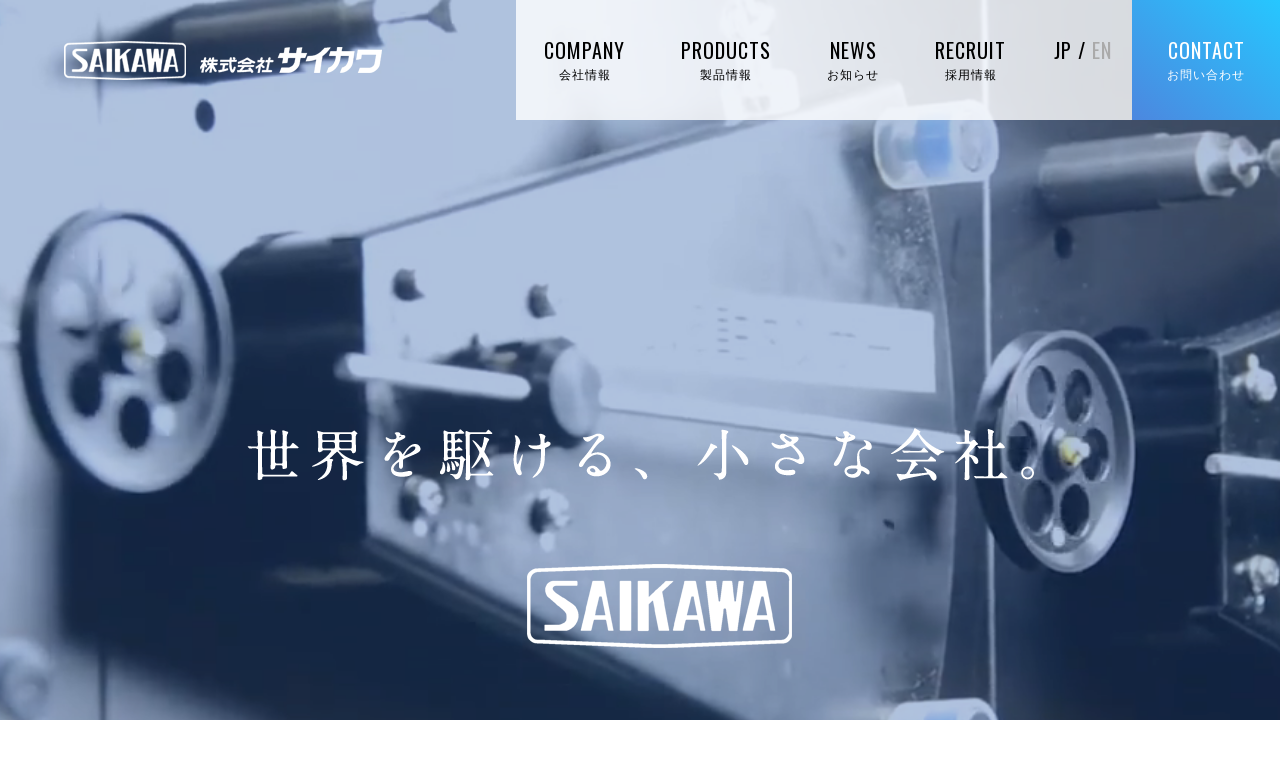

--- FILE ---
content_type: text/html; charset=UTF-8
request_url: https://www.saikawa.co.jp/
body_size: 42113
content:
<!DOCTYPE html>
<html lang="ja">
<head>
    <meta charset="UTF-8">
    <meta name="viewport" content="width=device-width, initial-scale=1.0">
	<meta name="keywords" content="各種材料線,銅線,金線,アルミ線,ステンレス線,鉄鋼線,伸線機,電線装置機械,光ファイバーケーブル製造装置,LAN電子ワイヤーケーブル製造装置,コルゲート外装機,シングルツイストバンチャー,ダブルツイストバンチャー,横巻シールド機,テープ巻装置,塑性加工機械" />
	<meta name="description" content="各種材料線(銅線、金線、アルミ線、ステンレス線、鉄鋼線　他)の伸線機、電線装置機械、光ファイバーケーブル製造装置、ＬＡＮ電子ワイヤーケーブル製造装置、 コルゲート外装機、シングルツイストバンチャー、ダブルツイストバンチャー、横巻シールド機、テープ巻装置、塑性加工機械の設計、製作及び販売" />
    <link rel="profile" href="http://gmpg.org/xfn/11">
	<link href="https://fonts.googleapis.com/css?family=Noto+Sans+JP|Roboto|Oswald&display=swap" rel="stylesheet">
	<link href="https://cdnjs.cloudflare.com/ajax/libs/animate.css/3.5.2/animate.min.css" rel="stylesheet" />
	<script src="https://cdnjs.cloudflare.com/ajax/libs/wow/1.1.2/wow.min.js"></script>
        <script>
        (function(exports, d) {
            var _isReady = false,
                _event,
                _fns = [];

            function onReady(event) {
                d.removeEventListener("DOMContentLoaded", onReady);
                _isReady = true;
                _event = event;
                _fns.forEach(function(_fn) {
                    var fn = _fn[0],
                        context = _fn[1];
                    fn.call(context || exports, window.jQuery);
                });
            }

            function onReadyIe(event) {
                if (d.readyState === "complete") {
                    d.detachEvent("onreadystatechange", onReadyIe);
                    _isReady = true;
                    _event = event;
                    _fns.forEach(function(_fn) {
                        var fn = _fn[0],
                            context = _fn[1];
                        fn.call(context || exports, event);
                    });
                }
            }

            d.addEventListener && d.addEventListener("DOMContentLoaded", onReady) ||
                d.attachEvent && d.attachEvent("onreadystatechange", onReadyIe);

            function domReady(fn, context) {
                if (_isReady) {
                    fn.call(context, _event);
                }

                _fns.push([fn, context]);
            }

            exports.mesmerizeDomReady = domReady;
        })(window, document);
    </script>
<title>株式会社サイカワ &#8211; 世界を駆ける、小さな会社。</title>
<link rel='dns-prefetch' href='//fonts.googleapis.com' />
<link rel='dns-prefetch' href='//s.w.org' />
<link rel="alternate" type="application/rss+xml" title="株式会社サイカワ &raquo; フィード" href="https://www.saikawa.co.jp/feed" />
<link rel="alternate" type="application/rss+xml" title="株式会社サイカワ &raquo; コメントフィード" href="https://www.saikawa.co.jp/comments/feed" />
		<script type="text/javascript">
			window._wpemojiSettings = {"baseUrl":"https:\/\/s.w.org\/images\/core\/emoji\/12.0.0-1\/72x72\/","ext":".png","svgUrl":"https:\/\/s.w.org\/images\/core\/emoji\/12.0.0-1\/svg\/","svgExt":".svg","source":{"concatemoji":"https:\/\/www.saikawa.co.jp\/wordpress\/wp-includes\/js\/wp-emoji-release.min.js?ver=5.3.20"}};
			!function(e,a,t){var n,r,o,i=a.createElement("canvas"),p=i.getContext&&i.getContext("2d");function s(e,t){var a=String.fromCharCode;p.clearRect(0,0,i.width,i.height),p.fillText(a.apply(this,e),0,0);e=i.toDataURL();return p.clearRect(0,0,i.width,i.height),p.fillText(a.apply(this,t),0,0),e===i.toDataURL()}function c(e){var t=a.createElement("script");t.src=e,t.defer=t.type="text/javascript",a.getElementsByTagName("head")[0].appendChild(t)}for(o=Array("flag","emoji"),t.supports={everything:!0,everythingExceptFlag:!0},r=0;r<o.length;r++)t.supports[o[r]]=function(e){if(!p||!p.fillText)return!1;switch(p.textBaseline="top",p.font="600 32px Arial",e){case"flag":return s([127987,65039,8205,9895,65039],[127987,65039,8203,9895,65039])?!1:!s([55356,56826,55356,56819],[55356,56826,8203,55356,56819])&&!s([55356,57332,56128,56423,56128,56418,56128,56421,56128,56430,56128,56423,56128,56447],[55356,57332,8203,56128,56423,8203,56128,56418,8203,56128,56421,8203,56128,56430,8203,56128,56423,8203,56128,56447]);case"emoji":return!s([55357,56424,55356,57342,8205,55358,56605,8205,55357,56424,55356,57340],[55357,56424,55356,57342,8203,55358,56605,8203,55357,56424,55356,57340])}return!1}(o[r]),t.supports.everything=t.supports.everything&&t.supports[o[r]],"flag"!==o[r]&&(t.supports.everythingExceptFlag=t.supports.everythingExceptFlag&&t.supports[o[r]]);t.supports.everythingExceptFlag=t.supports.everythingExceptFlag&&!t.supports.flag,t.DOMReady=!1,t.readyCallback=function(){t.DOMReady=!0},t.supports.everything||(n=function(){t.readyCallback()},a.addEventListener?(a.addEventListener("DOMContentLoaded",n,!1),e.addEventListener("load",n,!1)):(e.attachEvent("onload",n),a.attachEvent("onreadystatechange",function(){"complete"===a.readyState&&t.readyCallback()})),(n=t.source||{}).concatemoji?c(n.concatemoji):n.wpemoji&&n.twemoji&&(c(n.twemoji),c(n.wpemoji)))}(window,document,window._wpemojiSettings);
		</script>
		<style type="text/css">
img.wp-smiley,
img.emoji {
	display: inline !important;
	border: none !important;
	box-shadow: none !important;
	height: 1em !important;
	width: 1em !important;
	margin: 0 .07em !important;
	vertical-align: -0.1em !important;
	background: none !important;
	padding: 0 !important;
}
</style>
	<link rel='stylesheet' id='wp-block-library-css'  href='https://www.saikawa.co.jp/wordpress/wp-includes/css/dist/block-library/style.min.css?ver=1769216721' type='text/css' media='all' />
<link rel='stylesheet' id='contact-form-7-css'  href='https://www.saikawa.co.jp/wordpress/wp-content/plugins/contact-form-7/includes/css/styles.css?ver=5.1.4' type='text/css' media='all' />
<link rel='stylesheet' id='wpfront-scroll-top-css'  href='https://www.saikawa.co.jp/wordpress/wp-content/plugins/wpfront-scroll-top/css/wpfront-scroll-top.min.css?ver=2.0.2' type='text/css' media='all' />
<link rel='stylesheet' id='wp-pagenavi-css'  href='https://www.saikawa.co.jp/wordpress/wp-content/plugins/wp-pagenavi/pagenavi-css.css?ver=2.70' type='text/css' media='all' />
<link rel='stylesheet' id='mesmerize-parent-css'  href='https://www.saikawa.co.jp/wordpress/wp-content/themes/mesmerize/style.min.css?ver=1769216721' type='text/css' media='all' />
<link rel='stylesheet' id='mesmerize-style-css'  href='https://www.saikawa.co.jp/wordpress/wp-content/themes/highlight/style.min.css?ver=1769216721' type='text/css' media='all' />
<style id='mesmerize-style-inline-css' type='text/css'>
img.logo.dark, img.custom-logo{width:auto;max-height:39px !important;}
/** cached kirki style */@media screen and (min-width: 768px){.header{background-position:center center;}}.header-homepage:not(.header-slide).color-overlay:before{background:#285BA7;}.header-homepage:not(.header-slide) .background-overlay,.header-homepage:not(.header-slide).color-overlay::before{opacity:0.37;}.header-homepage-arrow{font-size:calc( 50px * 0.84 );bottom:20px;background:rgba(255,255,255,0);}.header-homepage-arrow > i.fa{width:50px;height:50px;}.header-homepage-arrow > i{color:#ffffff;}.header-homepage .header-description-row{padding-top:25%;padding-bottom:20%;}.inner-header-description{padding-top:80px;padding-bottom:80px;}@media screen and (max-width:767px){.header-homepage .header-description-row{padding-top:15%;padding-bottom:15%;}}@media only screen and (min-width: 768px){.header-content .align-holder{width:80%!important;}.inner-header-description{text-align:center!important;}}
</style>
<link rel='stylesheet' id='mesmerize-style-bundle-css'  href='https://www.saikawa.co.jp/wordpress/wp-content/themes/mesmerize/assets/css/theme.bundle.min.css?ver=1769216721' type='text/css' media='all' />
<link rel='stylesheet' id='mesmerize-fonts-css'   data-href='https://fonts.googleapis.com/css?family=Open+Sans%3A300%2C400%2C600%2C700%7CMuli%3A300%2C300italic%2C400%2C400italic%2C600%2C600italic%2C700%2C700italic%2C900%2C900italic%7CPlayfair+Display%3A400%2C400italic%2C700%2C700italic&#038;subset=latin%2Clatin-ext' type='text/css' media='all' />
<link rel='stylesheet' id='recent-posts-widget-with-thumbnails-public-style-css'  href='https://www.saikawa.co.jp/wordpress/wp-content/plugins/recent-posts-widget-with-thumbnails/public.css?ver=6.5.1' type='text/css' media='all' />
<script type='text/javascript' src='https://www.saikawa.co.jp/wordpress/wp-includes/js/jquery/jquery.js?ver=1.12.4-wp'></script>
<script type='text/javascript'>
    
        (function () {
            function setHeaderTopSpacing() {

                setTimeout(function() {
                  var headerTop = document.querySelector('.header-top');
                  var headers = document.querySelectorAll('.header-wrapper .header,.header-wrapper .header-homepage');

                  for (var i = 0; i < headers.length; i++) {
                      var item = headers[i];
                      item.style.paddingTop = headerTop.getBoundingClientRect().height + "px";
                  }

                    var languageSwitcher = document.querySelector('.mesmerize-language-switcher');

                    if(languageSwitcher){
                        languageSwitcher.style.top = "calc( " +  headerTop.getBoundingClientRect().height + "px + 1rem)" ;
                    }
                    
                }, 100);

             
            }

            window.addEventListener('resize', setHeaderTopSpacing);
            window.mesmerizeSetHeaderTopSpacing = setHeaderTopSpacing
            mesmerizeDomReady(setHeaderTopSpacing);
        })();
    
    
</script>
<script type='text/javascript' src='https://www.saikawa.co.jp/wordpress/wp-includes/js/jquery/jquery-migrate.min.js?ver=1.4.1'></script>
<link rel='https://api.w.org/' href='https://www.saikawa.co.jp/wp-json/' />
<link rel="EditURI" type="application/rsd+xml" title="RSD" href="https://www.saikawa.co.jp/wordpress/xmlrpc.php?rsd" />
<link rel="wlwmanifest" type="application/wlwmanifest+xml" href="https://www.saikawa.co.jp/wordpress/wp-includes/wlwmanifest.xml" /> 
<meta name="generator" content="WordPress 5.3.20" />
<link rel="canonical" href="https://www.saikawa.co.jp/" />
<link rel='shortlink' href='https://www.saikawa.co.jp/' />
<link rel="alternate" type="application/json+oembed" href="https://www.saikawa.co.jp/wp-json/oembed/1.0/embed?url=https%3A%2F%2Fwww.saikawa.co.jp%2F" />
<link rel="alternate" type="text/xml+oembed" href="https://www.saikawa.co.jp/wp-json/oembed/1.0/embed?url=https%3A%2F%2Fwww.saikawa.co.jp%2F&#038;format=xml" />
    <style data-name="header-overlap-with">
        @media screen and (min-width: 768px) {
            .mesmerize-front-page.overlap-first-section:not(.mesmerize-front-page-with-slider) .header-homepage {
                padding-bottom: 95px;
            }

            .mesmerize-front-page.overlap-first-section:not(.mesmerize-front-page-with-slider) .page-content div[data-overlap]:first-of-type > div:not([class*="section-separator"]) {
                margin-top: -95px;
            }
        }
    </style>
    
        <script type="text/javascript" data-name="async-styles">
        (function() {
            var links = document.querySelectorAll('link[data-href]');
            for (var i = 0; i < links.length; i++) {
                var item = links[i];
                item.href = item.getAttribute('data-href')
            }
        })();
    </script>
    <style id="page-content-custom-styles">
            </style>
        <style data-name="background-content-colors">
        .mesmerize-inner-page .page-content,
        .mesmerize-inner-page .content,
        .mesmerize-front-page.mesmerize-content-padding .page-content {
            background-color: #ffffff;
        }
    </style>
    </head>

<body class="home page-template-default page page-id-76 wp-custom-logo mesmerize-front-page mesmerize-content-padding">

    <style>
        .screen-reader-text[href="#page-content"]:focus {
            background-color: #f1f1f1;
            border-radius: 3px;
            box-shadow: 0 0 2px 2px rgba(0, 0, 0, 0.6);
            clip: auto !important;
            clip-path: none;
            color: #21759b;
           
        }
    </style>
    <a class="skip-link screen-reader-text" href="#page-content">Skip to content</a>
    <div id="page-top" class="header-top homepage">
        <div class="navigation-bar homepage" >
    <div class="navigation-wrapper ">
    	<div class="row basis-auto">
	        <div class="logo_col col-xs col-sm-fit">
	            <a href="https://www.saikawa.co.jp/" class="custom-logo-link" rel="home"><img width="318" height="39" src="https://www.saikawa.co.jp/wordpress/wp-content/uploads/2019/08/head_logo.png" class="custom-logo" alt="株式会社サイカワ" srcset="https://www.saikawa.co.jp/wordpress/wp-content/uploads/2019/08/head_logo.png 318w, https://www.saikawa.co.jp/wordpress/wp-content/uploads/2019/08/head_logo-300x37.png 300w" sizes="(max-width: 318px) 100vw, 318px" /></a>	        </div>
	        <div class="main_menu_col col-xs">
	            <div id="mainmenu_container" class="row"><ul id="main_menu" class="active-line-bottom main-menu dropdown-menu"><li id="menu-item-475" class="menu-item menu-item-type-post_type menu-item-object-page menu-item-475"><a href="https://www.saikawa.co.jp/company">COMPANY<br /><span class='nav-desc'>会社情報</span></a></li>
<li id="menu-item-676" class="menu-item menu-item-type-post_type menu-item-object-page menu-item-676"><a href="https://www.saikawa.co.jp/products">PRODUCTS<br /><span class='nav-desc'>製品情報</span></a></li>
<li id="menu-item-48" class="menu-item-news menu-item menu-item-type-post_type menu-item-object-page menu-item-48"><a href="https://www.saikawa.co.jp/news">NEWS<br /><span class='nav-desc'>お知らせ</span></a></li>
<li id="menu-item-1141" class="menu-item menu-item-type-post_type menu-item-object-page menu-item-1141"><a href="https://www.saikawa.co.jp/recruit">RECRUIT<br /><span class='nav-desc'>採用情報</span></a></li>
<li id="menu-item-1023" class="menu-item menu-item-type-custom menu-item-object-custom menu-item-1023"><a href="/en/"><span class="lang">JP / <span class="en">EN</span></span></a></li>
<li id="menu-item-46" class="menu-item menu-item-type-post_type menu-item-object-page menu-item-46"><a href="https://www.saikawa.co.jp/contact">CONTACT<br /><span class='nav-desc'>お問い合わせ</span></a></li>
</ul></div>    <a href="#" data-component="offcanvas" data-target="#offcanvas-wrapper" data-direction="right" data-width="300px" data-push="false">
        <div class="bubble"></div>
        <i class="fa fa-bars"></i>
    </a>
    <div id="offcanvas-wrapper" class="hide force-hide  offcanvas-right">
        <div class="offcanvas-top">
            <div class="logo-holder">
                <a href="https://www.saikawa.co.jp/" class="custom-logo-link" rel="home"><img width="318" height="39" src="https://www.saikawa.co.jp/wordpress/wp-content/uploads/2019/08/head_logo.png" class="custom-logo" alt="株式会社サイカワ" srcset="https://www.saikawa.co.jp/wordpress/wp-content/uploads/2019/08/head_logo.png 318w, https://www.saikawa.co.jp/wordpress/wp-content/uploads/2019/08/head_logo-300x37.png 300w" sizes="(max-width: 318px) 100vw, 318px" /></a>            </div>
        </div>
        <div id="offcanvas-menu" class="menu-header-navi-container"><ul id="offcanvas_menu" class="offcanvas_menu"><li class="menu-item menu-item-type-post_type menu-item-object-page menu-item-475"><a href="https://www.saikawa.co.jp/company">COMPANY<br /><span class='nav-desc'>会社情報</span></a></li>
<li class="menu-item menu-item-type-post_type menu-item-object-page menu-item-676"><a href="https://www.saikawa.co.jp/products">PRODUCTS<br /><span class='nav-desc'>製品情報</span></a></li>
<li class="menu-item-news menu-item menu-item-type-post_type menu-item-object-page menu-item-48"><a href="https://www.saikawa.co.jp/news">NEWS<br /><span class='nav-desc'>お知らせ</span></a></li>
<li class="menu-item menu-item-type-post_type menu-item-object-page menu-item-1141"><a href="https://www.saikawa.co.jp/recruit">RECRUIT<br /><span class='nav-desc'>採用情報</span></a></li>
<li class="menu-item menu-item-type-custom menu-item-object-custom menu-item-1023"><a href="/en/"><span class="lang">JP / <span class="en">EN</span></span></a></li>
<li class="menu-item menu-item-type-post_type menu-item-object-page menu-item-46"><a href="https://www.saikawa.co.jp/contact">CONTACT<br /><span class='nav-desc'>お問い合わせ</span></a></li>
</ul></div>				<div class="nav-lang">
					<ul>
						<li class="active"><a href="/">JP</a></li>
						<li><a href="/en/">EN</a></li>
					</ul>
				</div>
		
		
            </div>
    	        </div>
	    </div>
    </div>
</div>
</div>


<div id="page" class="site">

            <div class="header-wrapper">
            <div  class='header-homepage  color-overlay  cp-video-bg' style='; min-height:100vh'>
                                        <script>
            // resize the poster image as fast as possible to a 16:9 visible ratio
            var mesmerize_video_background = {
                getVideoRect: function () {
                    var header = document.querySelector(".cp-video-bg");
                    var headerWidth = header.getBoundingClientRect().width,
                        videoWidth = headerWidth,
                        videoHeight = header.getBoundingClientRect().height;

                    videoWidth = Math.max(videoWidth, videoHeight);

                    if (videoWidth < videoHeight * 16 / 9) {
                        videoWidth = 16 / 9 * videoHeight;
                    } else {
                        videoHeight = videoWidth * 9 / 16;
                    }

                    videoWidth *= 1.2;
                    videoHeight *= 1.2;

                    var marginLeft = -0.5 * (videoWidth - headerWidth);

                    return {
                        width: Math.round(videoWidth),
                        height: Math.round(videoHeight),
                        left: Math.round(marginLeft)
                    }
                },

                resizePoster: function () {
//                        debugger;
                    var posterHolder = document.querySelector('#wp-custom-header');

                    var size = mesmerize_video_background.getVideoRect();
                    posterHolder.style.backgroundSize = size.width + 'px auto';
                    posterHolder.style.backgroundPositionX = size.left + 'px';
                    posterHolder.style.minHeight = size.height + 'px';


                }

            };

        </script>
        <div id="wp-custom-header" class="wp-custom-header cp-video-bg"></div>
        <style>
            .header-wrapper {
                background: transparent;
            }

            div#wp-custom-header.cp-video-bg {
                background-image: url('');
                background-color: #000000;
                background-position: center top;
                background-size: cover;
                position: absolute;
                z-index: -3;
                height: 100%;
                width: 100%;
                margin-top: 0;
                top: 0px;
                -webkit-transform: translate3d(0, 0, -2px);
            }

            .header-homepage.cp-video-bg,
            .header.cp-video-bg {
                background-color: transparent !important;
                overflow: hidden;
            }

            div#wp-custom-header.cp-video-bg #wp-custom-header-video {
                object-fit: cover;
                position: absolute;
                opacity: 0;
                width: 100%;
                transition: opacity 0.4s cubic-bezier(0.44, 0.94, 0.25, 0.34);
            }

            div#wp-custom-header.cp-video-bg button#wp-custom-header-video-button {
                display: none;
            }
        </style>
        <script type="text/javascript">
            setTimeout(mesmerize_video_background.resizePoster, 0);
        </script>
                        
    <div class="header-description gridContainer content-on-center">
        <div class="row header-description-row middle-sm">
    <div class="header-content header-content-centered col-md col-xs-12">
        <div class="align-holder center">
            <h1 class="hero-title">世界を駆ける、小さな会社。</h1>        </div>
    </div>
</div>
    </div>
    
        <script>
        window.mesmerizeSetHeaderTopSpacing();
    </script>
    
                                        <div class="header-homepage-arrow-c" >
            <span class="header-homepage-arrow move-down-bounce"> <i class="fa arrow fa-angle-down" aria-hidden="true"></i>
            </span>
        </div>
                    </div>
        </div>
    	<div id='page-content' class="page-content">
        <div class="content">
            <div id="post-76" class="post-76 page type-page status-publish hentry">
  <div>
   <!-- ここから -->
<section class="home-news sec">
  <div class="home-news-inner">
    <h2 class="home-news-title wow fadeInUpMin  animated" data-slug="NEWS">ニュース</h2>
    <ul class="index_news_tab">
      <li class="news_cat_item on"><a class="news_cat_link"><span>すべて</span></a></li>
      <li class="news_cat_item"><a class="news_cat_link" data-cat="info"><span>お知らせ</span></a></li>
      <li class="news_cat_item"><a class="news_cat_link" data-cat="pr"><span>企業PR紹介</span></a></li>
      <li class="news_cat_item"><a class="news_cat_link" data-cat="disclosure"><span>情報公開</span></a></li>
      <li class="news_cat_item"><a class="news_cat_link" data-cat="recruit"><span>採用情報</span></a></li>
    </ul>
    <div class="cat_select_box">
        <select class="select_list" name="sp_type_cat_select" id="sp_type_cat_select">
		<option selected="" value="">すべて</option>
		<option value="info">お知らせ</option>
		<option value="pr">企業PR紹介</option>
		<option value="disclosure">情報公開</option>
		<option value="recruit">採用情報</option>
        </select>
    </div>
<ul class="latest-posts"><li class="index_news_item"><a href="https://www.saikawa.co.jp/archives/1676" class="index_news_link"><div><time class="index_news_date" datetime="2026-01-02">2026.01.02</time><span class="index_news_cate">お知らせ</span> <span class="index_news_cate">企業PR紹介</span> </div><p class="index_news_title">【２０２７春卒 学生の皆さまへ】各種説明会・体験会を開催します！</p></a></li><li class="index_news_item"><a href="https://www.saikawa.co.jp/archives/1665" class="index_news_link"><div><time class="index_news_date" datetime="2026-01-01">2026.01.01</time><span class="index_news_cate">情報公開</span> </div><p class="index_news_title">女性活躍推進法改定に基づく情報を公表します</p></a></li><li class="index_news_item"><a href="https://www.saikawa.co.jp/archives/1663" class="index_news_link"><div><time class="index_news_date" datetime="2026-01-01">2026.01.01</time><span class="index_news_cate">情報公開</span> </div><p class="index_news_title">女性活躍推進法改定に基づく一般事業主行動計画を公表します</p></a></li></ul>
    <div class="index_link_btn"><a href="/wordpress/news/">ニュース 一覧へ</a></div>
  </div>
</section>
<script>
//===============================================
// カテゴリー選択
//_________________________________
jQuery(function ($) {
	$('.news_cat_link').on('click', function() {
		// 選択時 active classを付与
		$('.news_cat_link').parent('.news_cat_item').removeClass('on');
		$(this).parent('.news_cat_item').addClass('on');
		let cat = $(this).data('cat');
		$.ajax({
			type: 'post',
			url: '/wordpress/wp-admin/admin-ajax.php',
			cache: false,
			timeout: 3000,
			dataType: 'html',
			data: {
				'action': 'select_category_ajax_php', // 登録したアクション名
				'cat': cat // functions.phpでPOST値として渡す
			},
			success: function(data) {
				$('.latest-posts').html(data);
			}
		});
	});
});

jQuery(document).ready(function($) {
    $('.select_list').change(function() {
        var selectedValue = $(this).val(); // 選択された値を取得
		$.ajax({
            url: '/wordpress/wp-admin/admin-ajax.php',
            type: 'POST',
            data: {
                'action': 'select_category_ajax_php', // PHP側で処理する関数名
                'cat': selectedValue // 送信データ
            },
            success: function(data) {
                $('.latest-posts').html(data); // 取得したデータを表示
            }
        });
    });
});

</script>
<!-- ここまで -->
<section class="home-mission sec">
    <h2 class="home-mission-title wow fadeInUpMin animated">OUR MISSION</h2>
    <img class="home-mission-text wow fadeInUpMin animated" src="/wordpress/wp-content/themes/highlight/assets/images/img_home_mission_text.png" alt="お客様、地域、そして社員を幸せに。">
    <p class="wow fadeInUpMin animated">「いかに今までにないものを創造するか」を念頭に、お客様第一の姿勢を貫き、<br class="pc">
心から満足していただける製品を提供するのが私たちの使命です。<br>
それを全うするために必要なのは、働く社員一人ひとりが、お互いに尊重し仕事に集中できる豊かさを手にしていること。<br>
そうなって初めて、お客様、地域、ひいては日本に貢献できると私たちは考えます。</p>
    <a class="btn-1 w wow fadeInUpMin animated" href="/wordpress/company/"><span>会社案内</span></a>
</section>
<section class="home-technology home-box flex">
    <div class="home-technology-img-wrap wow fadeInUpMin animated">
        <div class="home-technology-img">
            <img src="/wordpress/wp-content/themes/highlight/assets/images/img_home_technology.jpg" alt="サイカワのものづくり、キーワードがその醍醐味を物語る。">
        </div>
        <div class="blackNull"></div>
    </div>
    <div class="home-technology-inner">
        <div class="home-technology-text">
            <div class="title">
                <div class="title-1-en wow fadeInUpMin animated">OUR TECHNOLOGY</div>
                <h2 class="title-1-ja wow fadeInUpMin animated">サイカワのものづくり</h2>
                <div class="lead-1 wow fadeIn animated">キーワードがその醍醐味を物語る。</div>
                <p class="wow fadeIn animated">1934年伸線機の研究・製作に着手して以来、その膨大な蓄積データ、完全受注生産、国内トップシェア、困ったときのサイカワへの依頼。全て、当社のモノづくりを語るキーワードです。柏崎から世界のマーケットへ。可能性に満ちたモノづくりの現場が、ここにあります。</p>
            </div>
        </div>
    </div>
</section>
<section class="home-keyword sec">
    <div class="home-keyword1 home-box flex">
        <div class="home-keyword-box-img wow fadeInUpMin animated">
            <img src="/wordpress/wp-content/themes/highlight/assets/images/img_home_keyword1.jpg" alt="キーワード1">
        </div>
        <div class="home-keyword-box-inner">
            <div class="home-keyword-box-text">
                <div class="title">
                    <div class="title-2-en wow fadeInUpMin animated">KEYWORD1</div>
                    <h2 class="title-2-ja wow fadeInUpMin animated">世界トップシェアを支える<br>確かな「技術力」</h2>
                </div>
                <p class="wow fadeIn animated">サイカワは、100％受注生産で線材加工機を提供する業界トップメーカーです。<br>
銅をはじめ、難加工材を含むあらゆる「線種」と、15mmから0.01mmの幅広い「線径」、さらに多様な「加工法」に対応するため、その掛け合わせは無限大。技術を駆使し、ご要望の数だけ存在する無二の装置を実現します。
</p>
            </div>
        </div>
    </div>
    <div class="home-keyword2 home-box flex">
        <div class="home-keyword-box-img wow fadeInUpMin animated">
            <img src="/wordpress/wp-content/themes/highlight/assets/images/img_home_keyword2.jpg?20191207" alt="キーワード2">
        </div>
        <div class="home-keyword-box-inner">
            <div class="home-keyword-box-text">
                <div class="title">
                    <div class="title-2-en wow fadeInUpMin animated">KEYWORD2</div>
                    <h2 class="title-2-ja wow fadeInUpMin animated">お客様からの信頼を集める<br>豊かな「人の力」</h2>
                </div>
                <p class="wow fadeIn animated">営業部門がお客様の困りごとをお伺いし、技術部門がご要望を図面化、製造部門が実現化します。３部門のプロフェッショナルが密に連携しながらのモノづくりがサイカワの基本です。機械を提供するだけでなく、生産する製品の条件出しまでお手伝いするなど、仕事の領域を超えてお客様に貢献します。</p>
            </div>
        </div>
    </div>
    <div class="home-keyword3 home-box flex">
        <div class="home-keyword-box-img wow fadeInUpMin animated">
            <img src="/wordpress/wp-content/themes/highlight/assets/images/img_home_keyword3.jpg" alt="キーワード3">
        </div>
        <div class="home-keyword-box-inner">
            <div class="home-keyword-box-text">
                <div class="title">
                    <div class="title-2-en wow fadeInUpMin animated">KEYWORD3</div>
                    <h2 class="title-2-ja wow fadeInUpMin animated">効率化と技術継承を叶える<br>圧倒的な「データの力」</h2>
                </div>
                <p class="wow fadeIn animated">長い歴史で培った膨大なデータを自社システムで管理。効率的な設計業務や、装置に関する問い合わせへの速やかな対応に役立てています。また技術伝承のために、技術者向けの教育カリキュラムを実施するなど、さらなるスキルアップを目的とした様々な取り組みで次世代の活躍に備えています。</p>
            </div>
        </div>
    </div>
</section>
<section class="home-products sec">
    <div class="home-products-contents">  
        <div class="home-products-contents-inner clearfix">
            <div class="home-products-text wow fadeIn animated">
                <div class="home-products-text-inner">
                    <p class="home-products-title1">100％受注生産でこだわりに応えます。</p>
                    <div class="clearfix">
                        <p class="home-products-title2">伸線機をはじめ、焼鈍機、巻取機、圧延機、先付機、撚線機など、電線製造機を販売するメーカーとして最多のラインアップを誇ります。<br>それらを組み合わせたラインでの提供もお任せください。</p>
                    </div>
                </div>
            </div>
            <div class="home-products-link wow fadeInUpMin animated">
                <div class="home-products-link-inner">
                    <div class="home-products-link-nav clearfix">
                    <nav class="home-products-link-nav1">
                        <div class="clearfix">
                            <ul class="home-products-link-nav-list">
                                <li><a href="/products/products_list#tab1">伸線機</a></li>
                                <li><a href="/products/products_list#tab4">カスタム機</a></li>
                            </ul>
                            <ul class="home-products-link-nav-list">
                                <li><a href="/products/products_list#tab2">圧延機</a></li>
                            </ul>
                            <ul class="home-products-link-nav-list">
                                <li><a href="/products/products_list#tab3">撚線機</a></li>
                                <li><a href="/catalog/">製品カタログ</a></li>
                            </ul>
                        </div>
                    </nav>
                    </div>
                    <p class="home-products-button"><a href="/products/">製品情報一覧</a></p>
                </div>
            </div>
        </div>
    </div>
</section>
<section class="home-recruit">
	<div class="home-recruit-link wow fadeIn animated">
		<div class="home-recruit-link-inner">
			<div class="home-recruit-title">
				<p class="home-recruit-title-en">RECRUIT</p>
				<h2 class="home-recruit-title-ja">採用情報</h2>
			</div>
			<p class="home-recruit-text">サイカワで、新しい自分に出会う。</p>
			<div class="header_bt">
				<a class="home-recruit-button" href="/recruit/">採用情報の詳細を見る</a>
			</div>
		</div>
	</div>
</section>
  </div>
    </div>
        </div>
    </div>

	<section class="home-cta">
	<div class="home-cta-inner">
		<div class="tel-area">
			<div class="cta-box">
				<h5>お問い合わせ窓口</h5>
				<p class="tel">0257-24-4111</p>
				<p class="leadtext">製品に関するご質問や<br class="sp">お問い合わせなどを承ります。<br>お気軽にご相談ください。</p>
				<p class="time">受付時間 / 営業日 8:30〜17:00</p>
			</div>
		</div>
		<div class="form-area">
			<div class="cta-box">
				<a href="/contact/" class="form arrow"><span><img src="/wordpress/wp-content/themes/highlight/assets/images/icon_sendmail.png"></span>フォームからのお問い合わせ</a>
				<p class="leadtext">営業時間外のお問い合わせは、<br>メールフォームか直接メールにて<br class="sp">お送りください。</p>
			</div>
		</div>
	</div>
</section>


<div  class='footer footer-simple'>
    <div  class='footer-content center-xs'>
        <div class="gridContainer">

			
			<div class="row">
								<div class="col-md-6">
									<h1>
										<a href="/">
											<img src="/wordpress/wp-content/themes/highlight/assets/images/foot_logo.png" alt="株式会社 サイカワ">
										</a>
									</h1>
									<address>
										〒945-1395 新潟県柏崎市大字安田7586（田尻工業団地内）<br>
										<span><a href="tel:0257-24-4111">TEL (0257)24-4111（代）  </a>FAX (0257)23-1361<br>
										<a href="mailto:info.saikawa@saikawa.co.jp">e-mail: info.saikawa@saikawa.co.jp</a></span>
									</address>
								</div>
								<div class="col-md-2 pc">
									<ul class="footer-nav">
										<li><a href="/company/">会社情報</a>
											<ul>
												<li><a href="/company/#sec1">－代表挨拶</a></li>
												<li><a href="/company/#sec2">－会社概要</a></li>
												<li><a href="/company/#sec3">－沿革</a></li>
												<li><a href="/company/#sec4">－グループ企業</a></li>
												<li><a href="/company/#sec5">－特許技術</a></li>
											</ul>
										</li>
										<li><a href="/recruit/">採用情報</a>
											<!--<ul>
												<li><a href="/recruit/#sec2">－代表メッセージ</a></li>
												<li><a href="/recruit/#sec3">－伸線機って？</a></li>
												<li><a href="/recruit/#sec4">－募集要項</a></li>
											</ul>-->
										</li>
									</ul>
								</div>
								<div class="col-md-2 pc">
									<ul class="footer-nav">
										<li><a href="/products/">製品情報</a>
											<ul>
												<li><a href="/products/products_list/#tab1">－伸線機</a></li>
												<li><a href="/products/products_list/#tab2">－圧延機</a></li>
												<li><a href="/products/products_list/#tab3">－撚線機</a></li>
												<li><a href="/products/products_list/#tab4">－カスタム機</a></li>
											</ul>
										</li>
										<li><a href="/catalog/">製品カタログ</a></li>
									</ul>
								</div>
								<div class="col-md-2 pc">
									<ul class="footer-nav">
										<li><a href="/news/">お知らせ</a></li>
										<li><a href="/contact/">お問い合わせ</a>
											<ul>
												<li><a href="/contact/#sec1">－製品に関するお問い合わせ</a></li>
												<li><a href="/contact/#sec2">－よくあるご質問</a></li>
											</ul>
										</li>
									</ul>
								</div>
							</div>
			
			<div class="row middle-xs footer-content-row">
	            <div class="footer-content-col col-xs-12">
					<p class="copyright">©&nbsp;&nbsp;2019&nbsp;SAIKAWA.</p>
	            </div>
	        </div>
	    </div>
    </div>
</div>
	</div>



    <div id="wpfront-scroll-top-container">
        <img src="https://www.saikawa.co.jp/wordpress/wp-content/plugins/wpfront-scroll-top/images/icons/1.png" alt="" />    </div>
    <script type="text/javascript">function wpfront_scroll_top_init() {if(typeof wpfront_scroll_top == "function" && typeof jQuery !== "undefined") {wpfront_scroll_top({"scroll_offset":100,"button_width":40,"button_height":40,"button_opacity":0.5,"button_fade_duration":200,"scroll_duration":400,"location":1,"marginX":20,"marginY":20,"hide_iframe":false,"auto_hide":false,"auto_hide_after":2,"button_action":"top","button_action_element_selector":"","button_action_container_selector":"html, body","button_action_element_offset":0});} else {setTimeout(wpfront_scroll_top_init, 100);}}wpfront_scroll_top_init();</script><script type='text/javascript'>
/* <![CDATA[ */
var wpcf7 = {"apiSettings":{"root":"https:\/\/www.saikawa.co.jp\/wp-json\/contact-form-7\/v1","namespace":"contact-form-7\/v1"}};
/* ]]> */
</script>
<script type='text/javascript' src='https://www.saikawa.co.jp/wordpress/wp-content/plugins/contact-form-7/includes/js/scripts.js?ver=5.1.4'></script>
<script type='text/javascript' src='https://www.saikawa.co.jp/wordpress/wp-content/plugins/wpfront-scroll-top/js/wpfront-scroll-top.min.js?ver=2.0.2'></script>
<script type='text/javascript'  defer="defer" src='https://www.saikawa.co.jp/wordpress/wp-includes/js/imagesloaded.min.js?ver=3.2.0'></script>
<script type='text/javascript'  defer="defer" src='https://www.saikawa.co.jp/wordpress/wp-includes/js/masonry.min.js?ver=3.3.2'></script>
<script type='text/javascript'  defer="defer" src='https://www.saikawa.co.jp/wordpress/wp-content/themes/mesmerize/assets/js/theme.bundle.min.js?ver=5.3.20'></script>
<script type='text/javascript' src='https://www.saikawa.co.jp/wordpress/wp-content/themes/highlight/assets/js/theme-child.js'></script>
<script type='text/javascript'  defer="defer" src='https://www.saikawa.co.jp/wordpress/wp-includes/js/wp-embed.min.js?ver=5.3.20'></script>
<script type='text/javascript' src='https://www.saikawa.co.jp/wordpress/wp-includes/js/dist/vendor/wp-polyfill.min.js?ver=7.4.4'></script>
<script type='text/javascript'>
( 'fetch' in window ) || document.write( '<script src="https://www.saikawa.co.jp/wordpress/wp-includes/js/dist/vendor/wp-polyfill-fetch.min.js?ver=3.0.0"></scr' + 'ipt>' );( document.contains ) || document.write( '<script src="https://www.saikawa.co.jp/wordpress/wp-includes/js/dist/vendor/wp-polyfill-node-contains.min.js?ver=3.26.0-0"></scr' + 'ipt>' );( window.FormData && window.FormData.prototype.keys ) || document.write( '<script src="https://www.saikawa.co.jp/wordpress/wp-includes/js/dist/vendor/wp-polyfill-formdata.min.js?ver=3.0.12"></scr' + 'ipt>' );( Element.prototype.matches && Element.prototype.closest ) || document.write( '<script src="https://www.saikawa.co.jp/wordpress/wp-includes/js/dist/vendor/wp-polyfill-element-closest.min.js?ver=2.0.2"></scr' + 'ipt>' );
</script>
<script type='text/javascript' src='https://www.saikawa.co.jp/wordpress/wp-includes/js/dist/dom-ready.min.js?ver=2.5.1'></script>
<script type='text/javascript' src='https://www.saikawa.co.jp/wordpress/wp-includes/js/dist/a11y.min.js?ver=2.5.1'></script>
<script type='text/javascript'>
/* <![CDATA[ */
var _wpCustomHeaderSettings = {"mimeType":"video\/mp4","videoUrl":"https:\/\/www.saikawa.co.jp\/wordpress\/wp-content\/uploads\/hero.mp4","posterUrl":"","width":"1920","height":"437","minWidth":"0","minHeight":"300","l10n":{"pause":"\u505c\u6b62","play":"\u518d\u751f","pauseSpeak":"\u52d5\u753b\u3092\u4e00\u6642\u505c\u6b62\u4e2d\u3002","playSpeak":"\u52d5\u753b\u3092\u518d\u751f\u4e2d\u3002"}};
/* ]]> */
</script>
<script type='text/javascript' src='https://www.saikawa.co.jp/wordpress/wp-includes/js/wp-custom-header.min.js?ver=5.3.20'></script>
<script type='text/javascript' src='https://www.saikawa.co.jp/wordpress/wp-content/themes/mesmerize/assets/js/video-bg.js?ver=5.3.20'></script>
    <script>
        /(trident|msie)/i.test(navigator.userAgent) && document.getElementById && window.addEventListener && window.addEventListener("hashchange", function() {
            var t, e = location.hash.substring(1);
            /^[A-z0-9_-]+$/.test(e) && (t = document.getElementById(e)) && (/^(?:a|select|input|button|textarea)$/i.test(t.tagName) || (t.tabIndex = -1), t.focus())
        }, !1);
    </script>
  <script>
    new WOW().init();
  </script>
</body>
</html>


--- FILE ---
content_type: text/css
request_url: https://www.saikawa.co.jp/wordpress/wp-content/themes/highlight/style.min.css?ver=1769216721
body_size: 85006
content:
/*
 Theme Name:   Highlight
 Description:  Highlight is an incredibly flexible, multipurpose WordPress theme that can help you create an amazing website easier than ever, by drag and drop. It comes with a predesigned home page, 5 header designs and over 30 ready to use content sections that you can easily customize. It also has lots of customization options (video background, slideshow background, header content types, gradient overlays, etc) that will help you create a beautiful, unique website in no time. Highlight is responsive so it works on mobile devices out of the box and it is also WooCommerce ready.
 Theme URI:    https://extendthemes.com/highlight
 Author:       ExtendThemes
 Author URI:   https://extendthemes.com/
 Template:     mesmerize
 License:      GNU General Public License version 3
 License URI:  http://www.opensource.org/licenses/gpl-license.php GPL v3.0 (or later)
 Tags:         entertainment, food-and-drink, portfolio, one-column, two-columns, right-sidebar, grid-layout, custom-header, custom-menu, custom-logo, full-width-template, theme-options, translation-ready, featured-images, threaded-comments
 Text Domain:  highlight

This theme, like WordPress, is licensed under the GPL.

*/
body {
/*
  font-family: "Open Sans", Helvetica, Arial, sans-serif;
*/
  font-weight: 400;
}

h1,
h2,
h3,
h4,
h5,
h6 {
/*
  font-family: "Open Sans", Helvetica, Arial, sans-serif;
*/
	font-weight: 400;
}
.comment-author .fn, h1, h1.title, h2, h3, h4, h5, h6 {
    font-weight: 400;
    color: #000;
}
.container {
	width: 100%;
	padding-left: 15px;
	padding-right: 15px;
}
.breadcrumbs {
	font-size: 12px;
	font-size: 1.2rem;
	text-align: left;
	padding: 6px 0;
}
@media screen and (min-width: 1240px) {
	body {
    	/*min-width: 1320px;*/
	}
	.container {
		width: 1240px;
		margin: 0 auto;
	}
}

@media screen and (max-width: 1023px) {
	body, html {
		font-size: 16px;
	}
}
h5 {
  letter-spacing: 2px;
}
a {
    color: #0b3558;
}
@media screen and (min-width: 1024px) {
  h5 {
    font-size: 1rem;
  }
	.header-top {
		/*min-width: 1320px;*/
	}
}
p.header-subtitle,
p.header-subtitle2 {
/*
  font-family: "Open Sans", Helvetica, Arial, sans-serif;
*/
}
img {
    vertical-align: middle;
    max-width: 100%;
    height: auto;
}
.post-meta .font-icon-post {
  margin-right: .3rem;
}

.post-content {
  border-radius: 5px;
  background-color: #fff;
  border: 1px solid #ececec;
  -webkit-box-shadow: 0 0.5625rem 2.8125rem 0 rgba(35, 69, 152, 0.15);
  box-shadow: 0 0.5625rem 2.8125rem 0 rgba(35, 69, 152, 0.15);
}
.post-content-inner {
	text-align: left;
}
ul.is-bar,
ol.is-bar {
  margin: 0;
  list-style: none;
}

ul.is-bar li,
ol.is-bar li {
  display: inline-block;
}

ul.is-bar li + li,
ol.is-bar li + li {
  margin-left: .1rem;
}

.post-meta a {
  color: #8e9dae;
}

.post-meta a:hover {
  color: #000;
}

.post-excerpt {
  margin-top: 0;
}
.post-excerpt p {
  font-size: 15px;
  font-size: 0.9375rem;
}
.list-padding {
  padding: 2rem 3rem 3rem;
}

.post-item strong {
  color: #000;
}

.post-item .wp-post-image {
  max-width: 100%;
  height: auto;
  width: 100%;
}

.post-item .post-content-single {
  padding: 2rem 3rem 0;
}

.post-item p {
  margin-bottom: 2rem;
  line-height: 1.6;
}

.post-item-single {
  border: none;
}

.post-item-single .post-content-single {
  padding: 0 2rem;
  border: none;
}

.tags-list-child {
  text-transform: capitalize;
}

.post-inner {
  padding-bottom: 2rem;
  border-bottom: 1px solid #ececec;
}

.post-inner .list-padding {
  padding: 0;
}

@media screen and (max-width: 1023px) {
  .post-inner {
    margin-bottom: 1rem;
    border-bottom: none;
  }
  .post-inner .list-padding {
    padding: 1rem 0;
  }
  .thumb-col {
    padding: 0;
  }
}

.thumb-container img,
.thumb-container .mesmerize-post-list-item-thumb-placeholder {
  border: 1px solid #ececec;
  background: #fafafa;
  padding: 5px;
  margin: 0;
  width: 100%;
  max-width: 100%;
}

.thumb-container img:hover,
.thumb-container .mesmerize-post-list-item-thumb-placeholder:hover {
  background: #dedede;
}

@media screen and (min-width: 1024px) {
  .post-list-item .post-title {
    line-height: 1.5;
    padding-top: 0.5rem;
    padding-bottom: 0.5rem;
	font-size: 18px;
	font-size: 1.125rem;
	  
  }
}

.post-list-item .post-container {
/*
  border: 1px solid #ececec;
  border-radius: 4px;
  background: #ffffff;
*/
  padding: 1rem;
}

.post-list-item .post-container .post-inner {
  border-bottom: 0;
  padding-bottom: 0;
  margin-bottom: 0;
}

@media screen and (max-width: 1023px) {
  .post-list-item .post-container .post-inner {
    padding-left: 1em;
    padding-right: 1em;
  }
  .post-list-item .post-container .post-inner .list-padding {
    padding-bottom: 0;
  }
}

.post-list-item.sticky .post-container {
  background: #FFFBF1;
  border-color: #FFEFCA;
}

.post-list-item.sticky .post-container .post-inner {
  background: #FFFBF1;
}

.post-comments {
  margin-top: 0;
  padding: 1rem 2rem;
}

.post-title a {
  font-size: 18px;
  font-size: 1.8rem;
  font-weight: bold;
}
.post-title a:hover {
	color: #2ebcfc;
}
.post-excerpt p {
  font-size: 15px;
  font-size: 1.5rem;
}
.comment-list li.comment.even {
  background-color: #fafafa;
}

.comment-list li.comment.odd {
  background-color: #ffffff;
}

.comments-form {
  margin: 0 2rem;
  padding: 2rem 2rem 0.1rem;
}

.sidebar .panel {
/*
  border: 1px solid #ececec;
  border-radius: 4px;
  -webkit-box-shadow: 0 0.5625rem 2.8125rem 0 rgba(35, 69, 152, 0.15);
  box-shadow: 0 0.5625rem 2.8125rem 0 rgba(35, 69, 152, 0.15);
*/
}

.sidebar .widget ul > li {
  padding: .4rem;
  border-top: 1px solid #ececec;
}
.sidebar .widget ul > li:first-child {
  border-top: 1px solid #000;
}
.sidebar .widget {
  background-color: transparent;
  border-bottom: none;
  border: none;
  -webkit-box-shadow: none;
  box-shadow: none;
  border: none;
  padding: 1rem 1.6rem;
  margin: 0;
}

.sidebar .widget .widgettitle {
  letter-spacing: normal;
  text-transform: capitalize;
  font-size: 18px;
  font-size: 1.8rem;
  margin-bottom: 5px;
	text-align: left;
}

.sidebar .widget:first-child {
  padding-top: 1.5rem;
}
.sidebar .widget>ul>li a {
  font-size: 15px;
  font-size: 1.5rem;
}
.rpwwt-widget ul li {
	margin-bottom: 0!important;
}
.sidebar .widget ul > li {
	text-align: left;
}


.footer {
  background-color: #fafafa;
}

.no-padding {
  padding: 0;
}

.fixed-image {
  width: 307px;
  height: 248px;
}

.read-more:after {
  content: "";
}

blockquote {
  font-style: italic;
  font-family: Georgia, 'Times New Roman', Times, serif;
  font-weight: normal;
  font-size: 1.2em;
}

.nav-links .meta-nav {
  display: block;
  font-weight: bold;
  color: #000;
}

.nav-links .nav-next .post-title,
.nav-links .nav-previous .post-title {
  margin-right: 0;
}

.nav-links,
.post-comments .navigation {
  border: none;
}

.nav-links .numbers-navigation span.current,
.post-comments .navigation .numbers-navigation span.current,
.nav-links .numbers-navigation a:hover,
.post-comments .navigation .numbers-navigation a:hover {
  border-radius: 4px;
}

#side-navigation {
  display: none;
  position: fixed;
  top: 50%;
  transform: translateY(-50%);
  right: 0px;
  z-index: 10;
  transition: all .5s;
}

@media screen and (max-width: 1023px) {
  #side-navigation {
    display: none !important;
  }
}
@media screen and (max-width: 767px) {
	.sidebar {
		-webkit-box-ordinal-group:2;
		-ms-flex-order:2;
		-webkit-order:2;
		order:2;
	}
	.sidebar .widget .widgettitle {
		text-align: center;
	}
}

#side-navigation ul {
  margin: 0;
  list-style: none;
  margin-right: 20px;
}

#side-navigation ul:before {
  background-color: #f1f1f1;
}

#side-navigation ul li {
  position: relative;
  margin: 3px 0;
  overflow: hidden;
  white-space: nowrap;
  line-height: 100%;
  cursor: pointer;
  transition: all .2s ease-in;
  text-align: right;
  pointer-events: all;
}

#side-navigation ul li a {
  display: inline-flex;
  align-items: center;
  text-decoration: none;
  visibility: hidden;
  min-height: 22px;
}

#side-navigation ul li a:after {
  width: 8px;
  height: 8px;
  content: "";
  position: absolute;
  right: 0px;
  visibility: visible;
  top: 50%;
  transform: translateY(-50%);
  pointer-events: none;
}

#side-navigation ul li:hover a {
  visibility: visible;
}

#side-navigation ul li.hidden-bullet {
  display: none;
}

#side-navigation ul[data-type="active"] li.active a {
  visibility: visible;
}

#side-navigation ul[data-type="all"] li a {
  width: 100%;
  visibility: visible;
}

#side-navigation ul[data-preset=preset-1] {
  position: relative;
}

#side-navigation ul[data-preset=preset-1]:before {
  display: block;
  content: "";
  position: absolute;
  width: 35px;
  height: calc(100% + 20px);
  right: 0;
  top: -10px;
  box-shadow: -3px 2px 10px -3px rgba(0, 0, 0, 0.28);
  z-index: -1;
  border-radius: 10px 0 0 10px;
  background-color: #f1f1f1;
}

#side-navigation ul[data-preset=preset-1] li {
  z-index: 1;
  overflow: initial;
  padding-right: 30px;
}

#side-navigation ul[data-preset=preset-1] li a {
  padding-left: 16px;
  padding-right: 16px;
  line-height: 150%;
  border: 2px solid rgba(255, 255, 255, 0);
  justify-content: flex-end;
}

#side-navigation ul[data-preset=preset-1] li a:after {
  background-color: #03a9f4;
  width: 14px;
  height: 14px;
  border-radius: 100%;
}

#side-navigation ul[data-preset=preset-1] li.active a,
#side-navigation ul[data-preset=preset-1] li.active a:after,
#side-navigation ul[data-preset=preset-1] li:hover a,
#side-navigation ul[data-preset=preset-1] li:hover a:after {
  color: #03a9f4;
}

#side-navigation ul[data-preset=preset-2] {
  margin-right: 10px;
}

#side-navigation ul[data-preset=preset-2][data-type="all"] a:after {
  border-color: #ffffff;
}

#side-navigation ul[data-preset=preset-2] li {
  margin-right: 2px;
}

#side-navigation ul[data-preset=preset-2] li a {
  padding-left: 14px;
  padding-right: 32px;
  border-radius: 20px;
  color: #FFFFFF;
  background-color: #03a9f4;
  border: 2px solid #FFFFFF;
  font-family: Open Sans, sans-serif;
  font-size: 1em;
  font-weight: 400;
  line-height: 180%;
  letter-spacing: 0;
  text-transform: capitalize;
  padding-bottom: 2px;
}

#side-navigation ul[data-preset=preset-2] li a:after {
  right: 12px;
  border-radius: 100%;
  background-color: #FFFFFF;
  border: solid 2px #333333;
}

#side-navigation ul[data-preset=preset-2] li.active a:after,
#side-navigation ul[data-preset=preset-2] li:hover a:after {
  background-color: #FFFFFF;
  border: solid 2px #FFFFFF;
}

#side-navigation ul[data-preset=preset-3] li {
  overflow: initial;
  padding-right: 20px;
}

#side-navigation ul[data-preset=preset-3] li a {
  color: #ffffff;
  background-color: #03a9f4;
  border: 2px solid white;
  font-family: Open Sans, sans-serif;
  font-size: 0.925em;
  font-weight: 300;
  line-height: 180%;
  letter-spacing: 0px;
  text-transform: capitalize;
  padding: 0px 16px 2px 16px;
  border-radius: 20px;
}

#side-navigation ul[data-preset=preset-3] li a:after {
  border-radius: 100%;
  background-color: #ffffff;
  border: solid 2px #3c3c3c;
}

#side-navigation ul[data-preset=preset-3] li.active a:after,
#side-navigation ul[data-preset=preset-3] li:hover a:after {
  background-color: #03a9f4;
}

#side-navigation ul[data-preset=preset-4] li {
  overflow: initial;
  padding-right: 28px;
}

#side-navigation ul[data-preset=preset-4] li a {
  border: 2px solid white;
  padding-left: 16px;
  padding-right: 16px;
  border-radius: 3px;
  background: #03a9f4;
  color: #ffffff;
  line-height: 190%;
}

#side-navigation ul[data-preset=preset-4] li a:after {
  background-color: #f5fafd;
  border: 2px solid #343a40;
}

#side-navigation ul[data-preset=preset-4] li.active a:after, #side-navigation ul[data-preset=preset-4] li:hover a:after {
  background-color: #71abe8;
}

.full-screen-section {
  min-height: 100vh;
  display: flex;
  align-items: center;
  justify-content: center;
  box-sizing: border-box;
}

.full-screen-section > div {
  flex: 1;
}

input, select, textarea {
    font-size: 1.5rem;
	border: 1px solid #A6A9AA;
	line-height: 1.5;
	height: auto;
}

html { 
	font-size: 62.5%;
} /* 10px */

body {
    font-family: 'Noto Sans JP', "游ゴシック", YuGothic, "ヒラギノ角ゴ Pro W3", "Hiragino Kaku Gothic Pro", "メイリオ", Meiryo, Verdana, Arial, "MS P Gothic", "MS Pゴシック", sans-serif;
    font-family: "ヒラギノ角ゴ Pro W3", "Hiragino Kaku Gothic Pro", "メイリオ", Meiryo, Verdana, Arial, "MS P Gothic", "MS Pゴシック", sans-serif;
    font-weight: 400;
	font-size: 1.5rem;
	line-height: 1.8;
    color: #000;
    -webkit-text-size-adjust: 100%;
    -moz-text-size-adjust: 100%;
    -ms-text-size-adjust: 100%;
    -o-text-size-adjust: 100%;
    text-size-adjust: 100%;
    font-variant-ligatures: none;
}

h1,
h2,
h3,
h4,
h5,
h6 {
    font-family: 'Noto Sans JP', "游ゴシック", YuGothic, "ヒラギノ角ゴ Pro W3", "Hiragino Kaku Gothic Pro", "メイリオ", Meiryo, Verdana, Arial, "MS P Gothic", "MS Pゴシック", sans-serif;
	font-weight: 400;
}
a:link, a:visited {
    text-decoration: none;
}
a {
    transition: all .2s ease-out;
}
@media screen and (max-width: 1023px) {
	.pc {
		display:none!important
	}
}
@media screen and (min-width: 1024px) {
	.sp {
		display:none!important
	}
}
.page-content .gridContainer {
    max-width: 100%;
	width: 100%;
    padding: 0;
}
.mesmerize-content-padding #page>.page-content, .mesmerize-inner-page #page>.page-content {
    padding-top: 0;
    padding-bottom: 0;
}

.navigation-bar {
    padding-top: 0;
    padding-bottom: 0;
    height: 120px;
	overflow: hidden;
}
.navigation-bar.fixto-fixed {
    background-color: rgb(0,0,0,0.6);
    box-shadow: none;
}
.navigation-wrapper:not(.gridContainer) {
    padding-right: 15px;
}
@media screen and (max-width: 1023px) {
	.navigation-bar {
		height: 60px;
	}
}
dl dt {
    font-weight: 400;
}
dl dd {
    margin-bottom: .5rem;
    margin-left: 0;
}

.content-inner-y {
	position: relative;
    padding-top: 60px;
    padding-bottom: 60px;
	overflow: hidden;
	z-index: 2;
}

@media screen and (min-width: 1024px) {
	ul.dropdown-menu {
		background-color: #000;
		background-color: rgba(255,255,255,0.8);
	}
	ul.dropdown-menu li:last-child {
		background-image: linear-gradient(45deg, #4c87df, #26c7ff);
		background-image: linear-gradient(to top right, #4c87df, #26c7ff);
		background-image: -moz-linear-gradient(bottom left, #4c87df, #26c7ff 100%);
		background-position: top center;
		background-size: 100% 100%;
		background-repeat: no-repeat;
	}
	ul.dropdown-menu li:last-child a {
		color: #fff;
	}
	ul.dropdown-menu>li.hover>a, ul.dropdown-menu>li:hover>a {
		color: inherit;
	}
}

ul.dropdown-menu li {
    padding: 0 18px;
}
@media screen and (min-width: 1180px) {
	ul.dropdown-menu li {
		padding: 0 28px;
	}
}
@media screen and (min-width: 1380px) {
	ul.dropdown-menu li {
		padding: 0 38px;
	}
}

ul.dropdown-menu li:last-child {
    padding: 0 35px;
}
/* 20191210 start */
ul.dropdown-menu li:nth-last-child(2) {
    padding: 0 20px;
}
ul.dropdown-menu>li:nth-last-child(2):after {
    content: none;
}
ul.dropdown-menu>li:nth-last-child(2):hover>a {
    color: #999!important;
}
ul.dropdown-menu li:nth-last-child(2)>a .lang {
    font-size: 20px;
    font-size: 2.0rem;
}
ul.dropdown-menu li:nth-last-child(2)>a .en {
    color: #aaa;
}
ul.dropdown-menu li:nth-last-child(2):hover>a .en {
	color: #000;
}
#offcanvas_menu li:nth-last-child(2) {
	display: none;
}
.nav-lang {
    margin-bottom: 24px;
}
.nav-lang ul {
    display: -ms-flexbox;
    display: flex;
    margin: auto;
    width: 87.2%;
    -ms-flex-flow: row nowrap;
    flex-flow: row nowrap;
    -ms-flex-pack: center;
    justify-content: center;
    -ms-flex-align: stretch;
    align-items: stretch;
}
.nav-lang li {
    width: 50%;
    border: 1px solid rgba(128,128,128,.2);
    text-align: center;
	list-style-type: none;
}
.nav-lang li.active {
    border-color: #000;
}
.nav-lang li a {
    position: relative;
    display: block;
    padding: 20px 6.4%;
    width: 100%;
    border-bottom: solid 1px rgba(128,128,128,.2);
    background-color: #fff;
    color: #000;
    line-height: 1.5;
}
.nav-lang li a {
    border: none;
    font-weight: 300;
    font-style: normal;
    font-family: "Oswald", sans-serif;
}
.nav-lang li.active a {
    background-color: #000;
    color: #fff;
}
/* 20191210 end */

ul.dropdown-menu>li>a {
    position: relative;
    z-index: 1;
    display: -ms-flexbox;
    display: flex;
    width: 100%;
    height: 120px;
    color: #fff;
    color: #000;
    text-align: center;
	font-weight: 400;
    font-style: normal;
    font-size: 20px;
    font-size: 2.0rem;
    font-family: "Oswald", sans-serif;
	line-height: 1.5;
    -ms-flex-flow: column wrap;
    flex-flow: column wrap;
    -ms-flex-pack: center;
    justify-content: center;
    -ms-flex-align: center;
    align-items: center;
}
ul.dropdown-menu>li>a .nav-desc {
    font-size: 12px;
    font-size: 1.2rem;
}
ul.dropdown-menu>li:after {
    position: absolute;
    top: 0;
    left: 0;
    z-index: -1;
    display: block;
    width: 100%;
    height: 100%;
    background-image: linear-gradient(0, #26c7ff, #4c87df);
    background-image: linear-gradient(to top, #26c7ff, #4c87df);
    background-image: -moz-linear-gradient(bottom, #26c7ff, #4c87df 100%);
    background-position: top center;
    background-size: 100% 100%;
    background-repeat: no-repeat;
    content: "";
    opacity: 0;
    transition: .5s ease;
}
@media screen and (min-width: 1024px) {
	ul.dropdown-menu>li:hover:after {
		opacity: 1;
	}
}
@media screen and (max-width: 1023px) {
	.header-homepage {
		padding-top: calc(50vh - 110px)!important
	}
	.navigation-wrapper:not(.gridContainer) {
		padding: 10px 10px;
	}
	.logo_col {
		max-width: 70%;
	}
	.header-homepage-arrow-c {
		display: block!important;
	}
}
#offcanvas-wrapper {
    background-color: rgba(255, 255, 255, 1);
}
#offcanvas-wrapper .offcanvas-top .logo-holder {
	display: none;
}
#offcanvas-wrapper .offcanvas-top .logo-holder a {
    width: 200px;
    margin: 0 auto;
}
.offcanvas_menu li {
	text-align: center;
	color: #000;
}
.offcanvas_menu li a {
	font-family: "Oswald", sans-serif;
	font-size: 15px;
	font-size: 1.5rem;
    line-height: 1.4;
	letter-spacing: 0.1em;
	padding: .75rem 0 .75rem 0;
}
.offcanvas_menu li a span {
	font-size: 13px;
	font-size: 1.3rem;
	color: #000;
}
.main_menu_col [data-component=offcanvas] .bubble {
    border: none;
	opacity: 1;
	border-radius: 0;
    position: fixed;
    top: 0;
    right: 0;
    width: 60px;
    height: 60px;
	background-image: linear-gradient(45deg, #4c87df, #26c7ff);
    background-image: linear-gradient(to top right, #4c87df, #26c7ff);
	background-image: -moz-linear-gradient(bottom left, #4c87df, #26c7ff 100%);
    background-position: top center;
    background-size: 100% 100%;
    background-repeat: no-repeat;
    cursor: pointer;
}
.main_menu_col [data-component=offcanvas] i.fa {
    font-size: 24px;
    font-size: 2.4rem;
    line-height: 60px;
    position: fixed;
    top: 0;
    right: 0;
    width: 60px;
    height: 60px;
}
.main_menu_col [data-component=offcanvas]:hover .bubble {
    opacity: 1;
}
/*
 * Top
 */
.home h1.hero-title {
 	background-image: url("/wordpress/wp-content/uploads/img_top_title.png");
	background-repeat: no-repeat;
	background-position: top center;
	background-size: contain;
 	overflow: hidden;
 	text-indent: 100%;
 	white-space: nowrap;
	min-height: 220px;
}
.inner-header-description h1.hero-title {
 	font-weight: 600;
    font-size: 48px;
    font-size: 4.8rem;
	font-style: italic;
    font-family: "Oswald", sans-serif;
}
.inner-header-description h1.hero-title span {
 	font-weight: 400;
    font-size: 24px;
    font-size: 2.4rem;
}
@media screen and (max-width: 1023px) {
	.home .sec {
		padding-left:20px;
		padding-right:20px;
	}
}

/*
 * Top - Our mission
 */ 
.home-mission {
    background: url(assets/images/bg_home_mission.jpg) no-repeat center top / cover;
    color: #fff;
    text-align: center;
    padding: 80px 0 70px;
}
.home-mission-title {
    font-family: "Roboto", sans-serif;
    letter-spacing: .02em;
    font-size: 60px;
    font-size: 6.0rem;
    font-weight: 700;
	font-style: italic;
	color: #fff;
	line-height: 4rem;
	margin-bottom: 30px;
}
.home-mission-text {
    display: block;
    margin: 40px auto;
}
.home-mission p {
    margin: 0 0 40px;
	font-size: 15px;
	font-size: 1.5rem;
	line-height: 2.0;
}
.home-mission .btn-1 {
    border: 2px solid;
    display: block;
	font-size: 15px;
    font-size: 1.5rem;
    line-height: 1.2;
    text-align: center;
    margin: auto;
    padding: 15px;
    max-width: 390px;
    position: relative;
}
.home-mission .btn-1.w {
    color: #fff;
}
.home-mission .btn-1::before {
    background: rgba(0,0,0,.04);
    content: "";
    z-index: 1;
    position: absolute;
    bottom: 0;
    left: 0;
    right: 0;
    top: 0;
    transform: scale(0, 1);
    transform-origin: right center 0;
    transition: transform 1s cubic-bezier(0.23, 1, 0.32, 1) 0s, -webkit-transform 1s cubic-bezier(0.23, 1, 0.32, 1) 0s;
}
.home-mission .btn-1.w::before {
    background: rgba(255,255,255,.2);
}
.home-mission .btn-1 span {
    font-weight: 700;
	letter-spacing: 0.1em;
    z-index: 2;
    position: relative;
}
.home-mission .btn-1:hover::before {
    transform: scale(1, 1);
    transform-origin: left center 0;
}
@media screen and (max-width: 1023px) {
	.home-mission {
		padding: 30px 0 30px;
	}
	.home-mission-title {
		font-size: 32px;
		font-size: 3.2rem;
		line-height: 3rem;
		margin-bottom: 20px;
	}
	.home-mission-text {
		max-width: 200px;
		margin: 20px auto;
	}
	.home-mission p {
		text-align: left;
	}
}


/*
 * Top - Our technology
 */
.flex {
    display: -webkit-box;
    display: -ms-flexbox;
    display: -webkit-flex;
    display: flex;
    -webkit-box-align: stretch;
    -ms-flex-align: stretch;
    flex-align: stretch;
    -webkit-align-items: stretch;
    align-items: stretch;
    -webkit-box-pack: justify;
    -ms-flex-pack: justify;
    -webkit-justify-content: space-between;
    justify-content: space-between;
}
.home-box {
	margin: 40px auto 40px;
	background: #fff;
}
.home-technology-img-wrap {
    width: 926px;
	margin-left: -180px;
    overflow: hidden;
}
.home-technology-img {
	position: relative;
    width: 840px;
	z-index: 2;
}
.home-technology-inner {
    padding: 80px 20px;
    width: 43%;
}
.blackNull {
    position: relative;
    background-color: #323b53;
    height: 160px;
    margin-top: -12%;
    margin-left: 16%;
}
@media screen and (min-width: 1380px) {
	.home-box {
		width: 1320px;
	}
}
@media screen and (max-width: 1023px) {
	.flex {
		-ms-flex-wrap: wrap;
		-webkit-flex-wrap: wrap;
		flex-wrap: wrap;
	}
	.home-box {
		margin: 20px auto 20px;
		width: 100%;
	}
	.home-technology-img-wrap {
		width: 90%;
		margin: 0 auto;
	}
	.home-technology-img {
		width: 100%;
	}
	.home-technology-inner {
		padding: 40px 10px;
		width: 100%;
	}
	.blackNull {
		display: none;
		height: 7rem;
		margin-top: -22%;
		margin-left: 14%;
	}
	.home-technology-inner p {
		text-align: left;
	}
}
/*
 * Top - Keyword
 */
.home-keyword {
	padding: 30px 0 110px;
	background: #f9f9f9;
}
.home-keyword .home-box {
	margin: 0 auto;
}
.home-keyword .home-keyword-box-img {
    width: 50%;
}
.home-keyword1 .home-keyword-box-img, .home-keyword3 .home-keyword-box-img {
    order: 2;
}
.home-keyword .home-keyword-box-inner {
    padding: 60px 40px 0 80px;
    width: 50%;
}
.home-keyword .home-keyword2 .home-keyword-box-inner {
    padding: 60px 80px 0 40px;
}
.home .title {
	margin: 0 0 40px;
}
.home .title-1-en {
    font-family: "Oswald", sans-serif;
    letter-spacing: .01em;
    font-size: 28px;
	font-size: 2.8rem;
    font-weight: 700;
    line-height: 1.6;
	color: #424c67;
}
.home .home-keyword .title-2-en {
    font-family: "Oswald", sans-serif;
    font-style: normal;
    font-size: 26px;
    font-size: 2.6rem;
    font-weight: 700;
	line-height: 1.6;
	color: #424c67;
}
.home .title-1-ja {
	font-size: 36px;
    font-size: 3.6rem;
	font-weight: 700;
	line-height: 1.4;
	color: #000;
	position: relative;
	margin-bottom: 50px;
}
.home .title-1-ja:before {
    content: '';
    position: absolute;
    top: 70px;
    left: 0;
    width: 40px;
    height: 4px;
    margin: auto;
    background: #ee9b1e;
}
.home-keyword .title-2-ja {
	font-size: 30px;
    font-size: 3.0rem;
	font-weight: 700;
	font-style: normal;
	line-height: 1.6;
}
.home .lead-1 {
	font-weight: 700;
	margin: 0 0 30px;
	font-size: 16px;
	font-size: 1.6rem;	
}
.home-box-text p {
	font-size: 15px;
	font-size: 1.5rem;
}
@media screen and (max-width: 1239px) {
	.home .title-1-ja {
		font-size: 30px;
		font-size: 3.0rem;
	}
	.home .title-2-ja {
		font-size: 28px;
		font-size: 2.8rem;
	}
}
@media screen and (max-width: 1023px) {
	.home-keyword {
		padding: 20px 0;
	}
	.home-keyword .title-1-ja {
		font-size: 22px;
    	font-size: 2.2rem;
		line-height: 1.6;
	}
	.home-keyword .home-keyword-box-img {
		width: 100%;
	}
	.home-keyword .home-keyword-box-inner {
		padding: 30px 20px 30px 20px;
		width: 100%;
	}
	.home-keyword .home-keyword-box-inner p {
		text-align: left;
	}
	.home-keyword1 .home-keyword-box-inner, .home-keyword2 .home-keyword-box-inner, .home-keyword3 .home-keyword-box-inner {
		order: 2;
	}
	.home .title-1-ja {
		font-size: 28px;
		font-size: 2.8rem;
		margin-bottom: 40px;
	}
	.home .title-1-ja:before {
		top: 50px;
		left: 50%;
		margin-left: -20px;
	}
	.home .title-1-en {
		font-size: 24px;
		font-size: 2.4rem;
	}
	.home .home-keyword .title-2-en {
		font-size: 20px;
		font-size: 2.0rem;
	}
	.home-keyword .title-2-ja {
		font-size: 22px;
		font-size: 2.2rem;
	}
	.home-keyword .home-keyword2 .home-keyword-box-inner {
		padding: 30px 20px 30px 20px;
	}
}
/*
 * Top Products
 */
.home-products {
    background: #e8e8e8;
	padding-bottom: 100px;
}
.home-products:before {
    height: 310px;
    content: "";
    display: block;
	width: auto;
    background: url(assets/images/bg_home_products.jpg) no-repeat;
    background-position: center center;
    background-size: cover;
}
.home-products-contents-inner {
    margin: -260px 0 0 0;
}
.home-products-text {
    width: 50%;
    float: left;
    text-align: right;
}
.home-products-text-inner {
    width: 560px;
    margin: 0px 0px 0px auto;
    text-align: left;
}
.home-products-title1 {
    font-size: 28px;
    font-size: 2.8rem;
    line-height: 1.4;
    color: #fff;
    margin: 20px 0 40px;
    letter-spacing: 0.2px;
}
.home-products-title2 {
    font-size: 14px;
	font-size: 1.4rem;
    line-height: 1.8;
    color: #fff;
    text-align: left;
    padding: 0 40px 0 0;
    letter-spacing: 0.2px;
}
.home-products-link {
    width: 50%;
    float: right;
    text-align: left;
    border-radius: 4px 0px 0px 4px;
    background: #fff;
	padding-bottom: 60px;
    margin-bottom: 40px;
}
.home-products-link-inner {
    width: 590px;
    margin: 0px auto 0px 0px;
    text-align: left;
}
.home-products-link-nav {
    padding: 30px 0px 40px 40px;
}
.home-products-link-nav-list {
    width: 152px;
    float: left;
    list-style: none;
    border-top: 1px dotted #b4b4b4;
    margin: 14px 30px 0px 0px;
    display: block;
}
.home-products-link-nav-list li {
    font-size: 16px;
    font-size: 1.6rem;
    line-height: 1.8;
    letter-spacing: 0.2px;
    border-bottom: 1px dotted #b4b4b4;
}
.home-products-link-nav-list li a {
    text-decoration: none;
    padding: 8px 0px;
    display: block;
    position: relative;
    transition: all 0.3s ease;
    -webkit-transition: all 0.3s ease;
    -moz-transition: all 0.3s ease;
    -o-transition: all 0.3s ease;
}
.home-products-link-nav-list li a::before {
    width: 16px;
    height: 16px;
    content: "";
    display: inline-block;
    background: url(assets/images/icon_arrow1.png) no-repeat;
    background-size: 16px 16px;
    margin: -3px 6px 0px 0px;
    vertical-align: middle;
}
.home-products-button {
    margin: 0px 0px 40px 40px;
    border-radius: 4px;
    background: #004973;
    font-size: 16px;
    font-size: 1.6rem;
    line-height: 1.5;
    font-weight: bold;
	transition: all 0.3s ease;
    -webkit-transition: all 0.3s ease;
    -moz-transition: all 0.3s ease;
    -o-transition: all 0.3s ease;
}
.home-products-button a {
    display: block;
    color: #fff;
    text-decoration: none;
    padding: 14px 0px 14px 0px;
    text-align: center;
    letter-spacing: 0.1em;
    position: relative;
}
.home-products-button a::after {
    width: 22px;
    height: 22px;
    content: "";
    display: inline-block;
    background: url(assets/images/icon_arrow2.png) no-repeat;
    background-size: 22px 22px;
    margin: 0px 14px 0px 0px;
    vertical-align: middle;
    position: absolute;
    right: 0px;
}
.home-products-button:hover {
    background: #002d47;
    transition: all 0.3s ease;
    -webkit-transition: all 0.3s ease;
    -moz-transition: all 0.3s ease;
    -o-transition: all 0.3s ease;
}
@media screen and (max-width: 1239px) {
	.home-products-link-nav-list {
		width: 100%;
		border-top: none;
		margin: 0px 0px 0px 0px;
	}
	.home-products-link-inner {
		width: 95%;
	}
	.home-products-text-inner {
		padding: 0;
		width: 100%;
	}
	.home-products-title1 {
		font-size: 26px;
		font-size: 2.6rem;
	}
	.home-keyword .home-keyword-box-inner {
		padding: 20px 20px 20px 20px;
	}
	.home-keyword .home-keyword2 .home-keyword-box-inner {
		padding: 20px 20px 20px 20px;
	}
	.home-keyword-box-text .title {
		margin: 0 0 20px;
	}
}
@media screen and (max-width: 1023px) {
	.home-products {
		padding-bottom: 50px;
	}
	.home-products-contents:before {
		height: 310px;
	}
	.home-products-contents-inner {
		margin: -700px 0 0 0;
	}
	.home-products-text {
		width: 100%;
		float: left;
		text-align: right;
		margin-bottom: 30px;
	}
	.home-products-text-inner {
		width: 100%;
	}
	.home-products-title1 {
		font-size: 18px;
		font-size: 1.8rem;
		margin: 0px 0px 20px 0px;
	}
	.home-products-title2 {
		font-size: 14px;
		font-size: 1.4rem;
		padding: 0;
	}
	.home-products-link {
		width: 100%;
		border-radius: 4px 4px 4px 4px;
		margin-bottom: 0;
		padding-bottom: 20px;
	}
	.home-products-link-inner {
		width: 100%;
	}
	.home-products-button {
		margin: 0;
		font-size: 14px;
		font-size: 1.4rem;
	}
	.home-products-button {
		margin: 0 20px;
	}
	.home-products-link-nav {
		padding: 20px;
	}
	.home-products:before {
		height: 450px;
		margin-left: -20px;
		margin-right: -20px;
	}
	.home-products-link-nav-list {
		width: 100%;
		border-top: none;
		margin: 0px 0px 0px 0px;
	}
}
/*
 * Top Recruit
 */
.home-recruit {
    background: url(assets/images/bg_home_recruit.jpg) no-repeat;
    background-position: center center;
    background-size: cover;
}
.home-recruit-link {
    /*width: 1320px;*/
    margin: 0px auto;
    padding: 0px 0px 70px 0px;
}
.home-recruit-link-inner {
    width: 520px;
	padding-left: 50px;
}
.home-recruit-title {
    padding: 60px 0px 50px;
    color: #fff;
}
.home-recruit-title-en {
	font-family: "Roboto", sans-serif;
    letter-spacing: .01em;
    font-size: 28px;
	font-size: 2.8rem;
    line-height: 1.0;
	font-style: italic;
    color: #fff;
    font-weight: bold;
	margin-bottom: 10px;
}
.home-recruit-title-ja {
    font-size: 48px;
	font-size: 4.8rem;
    line-height: 1.0;
    color: #fff;
    font-weight: bold;
	font-style: italic;
    position: relative;
    letter-spacing: 0.1em;
	margin-top: 0;
}
.home-recruit-title-ja:before {
    content: '';
    position: absolute;
    top: 70px;
    left: 0;
    width: 40px;
    height: 4px;
    margin: auto;
    background: #ee9b1e;
}
.home-recruit-text {
	font-size: 18px;
	font-size: 1.8rem;
    line-height: 1.8;
    color: #fff;
    letter-spacing: 0.2px;
    margin: 0px 0px 50px 0px;
}
.home-recruit-button {
    display: inline-block;
    vertical-align: middle;
    -webkit-transform: perspective(1px) translateZ(0);
    transform: perspective(1px) translateZ(0);
    box-shadow: 0 0 1px transparent;
    position: relative;
    -webkit-transition-property: color;
    transition-property: color;
    -webkit-transition-duration: 0.3s;
    transition-duration: 0.3s;
}
.home-recruit-button {
    color: #fff;
    font-size: 15px;
	font-size: 1.5rem;
    text-align: center;
	line-height: 1.6;
    padding: 15px 28px 15px 0px;
    min-width: 80%;
}
.home-recruit-button {
    background: #c7121d;
}
.home-recruit-button::before {
    content: "";
    position: absolute;
    z-index: -1;
    top: 0;
    left: 0;
    right: 0;
    bottom: 0;
    background: #b80007;
    -webkit-transform: scaleX(0);
    -ms-transform: scaleX(0);
    transform: scaleX(0);
    -webkit-transform-origin: 100% 50%;
    -ms-transform-origin: 100% 50%;
    transform-origin: 100% 50%;
    -webkit-transition-property: transform;
    -webkit-transition-property: -webkit-transform;
    transition-property: -webkit-transform;
    transition-property: transform;
    transition-property: transform, -webkit-transform;
    -webkit-transition-duration: 0.3s;
    transition-duration: 0.3s;
    -webkit-transition-timing-function: ease-out;
    transition-timing-function: ease-out;
}
.home-recruit-button::after {
    content: "";
    display: block;
    width: 28px;
    height: 54px;
    background: #b80007 url(assets/images/bg_arrow.svg) center no-repeat;
    position: absolute;
    right: 0;
    top: 0;
}
.home-recruit-button:hover, .home-recruit-button:focus, .home-recruit-button:active {
    color: white;
}
.home-recruit-button:hover:before, .home-recruit-button:focus:before, .home-recruit-button:active:before {
    -webkit-transform: scaleX(1);
    -ms-transform: scaleX(1);
    transform: scaleX(1);
}
@media screen and (min-width: 1380px) {
	.home-recruit-link {
		width: 1320px;
	}
}
@media screen and (max-width: 1023px) {
	.home-recruit-link {
		width: 100%;
		padding: 0px 0px 30px 0px;
	}
	.home-recruit-link-inner {
		width: 100%;
		padding-left: 0;
	}
	.home-recruit-title {
		padding: 30px 0px 20px;
	}
	.home-recruit-title-ja {
		font-size: 36px;
		font-size: 3.6rem;
	}
	.home-recruit-text {
		font-size: 16px;
		font-size: 1.6rem;
	}
	.home-recruit-title-ja:before {
		content: none;
	}
}
/*
 * Top Contact
 */
.home-cta {
    background: url(assets/images/bg_home_contact.jpg);
    padding: 70px 0;
}
.home-cta-inner {
    max-width: 1200px;
    margin: 0 auto;
    padding: 0 2%;
    display: flex;
    justify-content: space-between;
}
.home-cta-inner .tel-area {
    width: 47%;
}
.home-cta-inner .form-area {
    width: 47%;
}
.home-cta-inner .cta-box {
    text-align: center;
    padding: 40px 0;
    background: #fff;
    border: 2px solid #e2e2e2;
    height: 320px;
}
.home-cta-inner .form-area .cta-box {
    display: flex;
    align-items: center;
    flex-direction: column;
    justify-content: center;
}
.home-cta-inner .form-area .cta-box a {
    color: #fff;
    font-size: 18px;
    font-size: 1.8rem;
    background: #215996;
    box-shadow: 1px 1px 0px 1px #040000;
    width: 80%;
    max-width: 450px;
    height: 68px;
    border-radius: 5px;
    display: flex;
    align-items: center;
    justify-content: center;
    margin-bottom: 20px;
	padding-top: 6px;
}
.home-cta-inner .form-area .cta-box .arrow {
    position: relative;
}
.home-cta-inner .form-area .cta-box a::before {
    width: 3px;
    height: 14px;
    background: #fff;
    top: 34px;
    right: 5%;
    z-index: 1;
}
.home-cta-inner .form-area .cta-box .arrow::before {
    content: "";
    display: block;
    position: absolute;
    transform: rotate(45deg);
}
.home-cta-inner .form-area .cta-box a::after {
    width: 3px;
    height: 14px;
    background: #fff;
    top: 26px;
    right: 5%;
}
.arrow::after {
    content: "";
    display: block;
    position: absolute;
    transform: rotate(-45deg);
}
.home-cta-inner .form-area .cta-box a span {
    margin-right: 10px;
}
.home-cta-inner .form-area .cta-box a:hover {
    background: #002d47;
    transition: all 0.3s ease;
    -webkit-transition: all 0.3s ease;
    -moz-transition: all 0.3s ease;
    -o-transition: all 0.3s ease;
}




.home-cta-inner .cta-box .leadtext {
    font-size: 16px;
    font-size: 1.6rem;
    line-height: 1.8;
    font-weight: bold;
}
.home-cta-inner .cta-box .tel {
    font-size: 44px;
    font-size: 4.4rem;
	font-family: "Oswald", sans-serif;
    letter-spacing: .01em;
    color: #215996;
	line-height: 1.5;
	margin-bottom: 0;
    display: block;
}
.home-cta-inner .cta-box h5 {
    font-size: 24px;
    font-size: 2.4rem;
    margin-bottom: 15px;
}
.home-cta-inner .cta-box .time {
    font-size: 18px;
    font-size: 1.8rem;
	font-weight: bold;
    border-top: 1px solid #eee;
    width: 80%;
    margin: 20px auto 0;
    padding-top: 20px;
    letter-spacing: .15em;
    color: #215996;
    line-height: 1.5;
}
@media screen and (max-width: 1023px) {
	.home-cta {
		padding: 30px 5% 5px;
	}
	.home-cta-inner {
		display: block;
	}
	.home-cta-inner .tel-area {
		width: 100%;
	}
	.home-cta-inner .form-area {
		width: 100%;
	}
	.home-cta-inner .cta-box {
		margin-bottom: 25px;
		height: auto;
		padding: 20px 0;
	}
	.home-cta-inner .cta-box h5 {
		font-size: 16px;
    	font-size: 1.6rem;
		margin-bottom: 10px;
	}
	.home-cta-inner .cta-box .tel {
		font-size: 32px;
		font-size: 3.2rem;
		margin-bottom: 10px;
	}
	.home-cta-inner .cta-box .leadtext {
		font-size: 14px;
		font-size: 1.4rem;
	}
	.home-cta-inner .cta-box .time {
		font-size: 14px;
		font-size: 1.4rem;
		margin: 15px auto 0;
		padding-top: 15px;
	}
	.home-cta-inner .form-area .cta-box a {
		font-size: 13px;
		font-size: 1.3rem;
		height: 50px;
	}
	.home-cta-inner .form-area .cta-box a.form {
		margin-top: 15px;
	}
	.home-cta-inner .form-area .cta-box a::before {
		height: 10px;
		top: 24px;
	}
	.home-cta-inner .form-area .cta-box a span {
		margin-right: 5px;
		width: 20px;
	}
	.home-cta-inner .form-area .cta-box a::after {
		height: 10px;
		top: 18px;
	}
}
/*
 * Footer
 */
.footer {
    background-image: url(assets/images/bg_footer_.jpg);
    background-size: cover;
    background-repeat: no-repeat;
    font-size: 14px;
    font-size: 1.4rem;
	color: #fff;
}
.footer a {
    color: #fff;
}
.footer-simple .footer-content {
    padding-top: 40px;
    padding-bottom: 40px;
    border-top: none;
}
.footer h1 {
    margin-bottom: 20px;
}
.footer address {
    margin-bottom: 1rem;
    font-style: normal;
    line-height: inherit;
}
.footer .footer-nav {
    list-style: none;
    padding: 0;
    margin: 0;
	text-align: left;
}
.footer .footer-nav li {
    padding: 0 0 10px;
}
.footer .footer-nav li a:hover {
    color: #2ebcfc;
}
.footer .footer-nav li a {
    color: #fff;
}
.footer .footer-nav>li>a {
    font-weight: 700;
}
.footer .footer-nav ul {
    list-style: none;
    margin: 0;
    padding: 0;
    margin-left: 20px;
    margin-top: 10px;
    margin-bottom: 0;
	line-height: 1.5;
}
@media screen and (max-width: 1023px) {
	.footer-simple .footer-content {
		padding-top: 0;
		padding-bottom: 0;
	}
	.footer h1 a img {
		max-width: 250px;
	}
	.footer-content {
		font-size: 12px;
		font-size: 1.2rem;		
	}
	.footer-nav {
		display: none;
	}
}
/*
 * Company
 */
#company .sec {
    margin-bottom: 40px;
    position: relative;
}


#company .title-1 {
    text-align: center;
    margin: 0 0 40px;
}
#company .title-1-ja {
    font-size: 24px;
	font-size: 2.4rem;
}

#company .sec-inner {
    overflow: hidden;
    margin: 0 auto;
	width: 1180px;
    position: relative;
}
#company .message-thumb {
/*
	margin: 0 0 0 620px;
*/
	text-align: center;
}
#company .message-wrap p {
    font-size: 15px;
    font-size: 1.5rem;
	text-align: left;
	line-height: 1.8;
}
#company .message-title {
    font-size: 24px;
    font-size: 2.4rem;
	font-weight: bold;
	line-height: 2.0;
    margin: 0 0 30px;
    position: relative;
}
#company .message-name {
    text-align: right;
}
#company .title-1-ja {
	font-size: 24px;
    font-size: 2.4rem;
	font-weight: 700;
	font-style: normal;
	letter-spacing: 0.1em;
}
#company #sec2 .outline-wrap dl {
	font-size: 15px;
	font-size: 1.5rem;
	text-align: left;
	line-height: 1.8;
}

#company #sec3 {
    background-color: #003671;
	color: #fff;
}
#company #sec3  {
    margin-bottom: 0;
}
#company #sec4  {
    margin-bottom: 0;
}

#company #sec3 .container:before {
    content: "";
	display: block;
    position: absolute;
	left: 320px;
    top: 0;
    border-left: 1px solid rgba(255,255,255,.6);
    z-index: 1;
    width: 1px;
    height: 100%;
}
#company #sec3 .title-1-ja {
	color: #fff;
}
#company #sec3 .history-dl .history-date {
    font-weight: 400;
    position: relative;
	-ms-flex-wrap: wrap!important;
    flex-wrap: wrap!important;
	display: -webkit-box!important;
    display: -ms-flexbox!important;
    display: flex!important;
}
#company #sec3 .history-dl .history-year {
    margin: 5px 0;
    max-width: 100px;
    -ms-flex: 100px;
    -webkit-box-flex: 100px;
    flex: 100px;
    letter-spacing: 2px;
    white-space: nowrap;
}
#company #sec3 .history-dl .history-month {
    margin: 5px 0;
    max-width: 60px;
    -ms-flex: 60px;
    -webkit-box-flex: 60px;
    flex: 60px;
    letter-spacing: 2px;
    text-align: right;
    white-space: nowrap;
}
#company #sec3 .history-dl dt, #company #sec3 .history-dl dd {
	color: #fff;
	font-size: 15px;
	font-size: 1.5rem;
	margin-bottom: 0;
}
#company #sec3 .history-dl .history-body {
    margin: 5px 0;
}
#company #sec3 .history-dl .history-year:before {
    content: "";
    position: absolute;
    right: 16px;
    top: 5px;
    width: 19px;
    height: 19px;
    border: 1px solid rgba(255,255,255,.4);
    background-color: #003671;
    border-radius: 100%;
	display: block;
    z-index: 2;
}
#company #sec3 .history-dl .history-year small {
	font-size: 15px;
    font-size: 1.5rem;
}
#company #sec3 .history-dl .history-month:after {
    content: "";
    position: absolute;
    right: 23px;
    top: 12px;
    width: 7px;
    height: 7px;
    background-color: #fff;
    border-radius: 100%;
	display: block;
    z-index: 4;
}



#company #sec3 .grad-wrap {
	position: relative;
	padding-bottom: 80px;

}
#company #sec3 .grad-trigger {
	z-index: 2;
    position: absolute;
    right: 0;
    bottom: 0;
    left: 0;
    width: 148px;
    margin: auto;
    padding: .5em 0;
    color: #fff;
    font-size: 15px;
	font-size: 1.5rem;
    text-align: center;
    cursor: pointer;
    transition: .2s ease;
}
#company #sec3 .grad-trigger::after {
  content: "More" 
}
#company #sec3 .grad-trigger .fa {
  margin-right: .5em;
}
#company #sec3 .grad-item {
  position: relative;
  overflow: hidden;
}
#company #sec3 .grad-item.is-hide {
  height: 290px; 
}
#company #sec3 .grad-trigger.is-show {
/*
	bottom: -2em;
*/
}
#company #sec3 .grad-trigger.is-show::after {
  content: "Close" 
}
#company #sec3 .grad-trigger.is-show + #company #sec3 .grad-item::before {
  display: none;
}
.justify-content-center {
    -webkit-box-pack: center!important;
    -ms-flex-pack: center!important;
    justify-content: center!important;
}
#company #sec3 .grad-trigger .arrow{
    width: 50px;
    height: 50px;
    border-top: 1px solid #fff;
    border-right: 1px solid #fff;
    transform: rotate(135deg);
	margin-left: 50px;
    top: 20px;
    position: absolute;
}
#company #sec3 .grad-trigger.is-show .arrow {
    transform: rotate(315deg);
    top: 50px;
}
#company #sec2 .outline-wrap a {
	text-decoration: underline;
}
#company #sec4 {
    background-color: #f3f3f3;
}
#company #sec4 .card {
	padding: 0;
    max-width: 440px;
    margin: 0 auto;
	box-shadow: none;
}
#company #sec4 .card .card-body {
	padding: 25px;
}
#company #sec4 .card h4 {
	font-size: 16px;
	font-size: 1.6rem;
	font-weight: bold;
    margin-bottom: 10px;
    letter-spacing: 0.2em;
}
#company #sec4 .btn-map {
    position: relative;
    letter-spacing: 2px;
	font-size: 14px;
	font-size: 1.4rem;
	color: #fff;
    background-color: #003671;
	padding: 12px 20px;
	border-radius: 2px;
}
#company #sec4 .card address {
	font-size: 15px;
	font-size: 1.5rem;
	font-style: normal;
	line-height: 1.8;
    letter-spacing: 0.1em;
}
#company #sec5 .list-tokkyo {
	font-size: 15px;
	font-size: 1.5rem;
	line-height: 2.0;
	padding: 0 60px;
}
@media screen and (max-width: 1239px) {
	#company .sec-inner {
		width: 100%;
	}
}
@media screen and (max-width: 1023px) {
	#company .sec {
		margin-bottom: 20px;
	}
	#company .title-1 {
		margin: 0 0 20px;
	}
	#company .title-1-ja {
		font-size: 20px;
		font-size: 2.0rem;
	}
	#company .message-title {
		font-size: 20px;
		font-size: 2.0rem;
		line-height: 1.8;
		margin: 0 0 15px;
	}
	#company .message-wrap p {
		font-size: 14px;
		font-size: 1.4rem;
	}
	#company #sec1 .message-wrap {
		padding-bottom: 30px;
	}
	#company .message-name {
		font-size: 15px;
		font-size: 1.5rem;
	}
	#company .sec-inner {
		width: 100%;
	}
	#company #sec2 .outline-thumb {
		padding-bottom: 30px;
	}
	#company #sec2 .outline-wrap dl {
		font-size: 14px;
		font-size: 1.4rem;
	}
	#company #sec2 .outline-wrap dl dt {
		font-weight: bold;
	}
	.content-inner-y {
		padding-top: 20px;
		padding-bottom: 20px;
	}
	#company #sec3 .grad-item.is-hide {
		height: 585px;
	}
	#company #sec3 .grad-wrap {
		padding-bottom: 80px;
	}
	#company #sec3 .grad-trigger {
		padding-bottom: 50px;
	}
	#company #sec3 .container:before {
		left: 30px;
	}
	#company #sec3 .history-dl {
		padding-left: 30px;
		text-align: left;
	}
	#company #sec3 .history-dl dt, #company #sec3 .history-dl dd {
		font-size: 14px;
		font-size: 1.4rem;
	}
	#company #sec3 .history-dl .history-year {
		max-width: inherit;
		-ms-flex: inherit;
		-webkit-box-flex: inherit;
		flex: inherit;
	}
	#company #sec3 .history-dl .history-year:before {
		right: inherit;
		left: -25px;
	}
	#company #sec3 .history-dl .history-year:after {
		right: inherit;
		left: -30px;
	}
	#company #sec3 .history-dl .history-month {
		text-align: left;
	}
	#company #sec3 .history-dl .history-month:after {
		right: inherit;
		left: -18px;
	}
	#company #sec4 .card h4 {
		font-size: 15px;
		font-size: 1.5rem;
	}
	#company #sec4 .card address {
		font-size: 13px;
		font-size: 1.3rem;
	}
	#company #sec4 .btn-map {
		font-size: 13px;
		font-size: 1.3rem;
		padding: 8px 15px;
	}
	#company #sec5 .list-tokkyo {
		font-size: 14px;
		font-size: 1.4rem;
		padding: 0 40px;
		text-align: left;
	}
}
/*
 * News
 */
.post-list-item {
	border-bottom: 1px solid #ececec;
}

.single h2 {
	font-size: 18px;
	font-size: 1.8rem;
	border-bottom: 1px solid #ececec;
	padding-bottom: 5px;
}
.single .post-meta li.cat, .blog .post-meta li.cat, .archive .post-meta li.cat {
	float: right;	
    font-size: 12px;
}
.single .post-meta li.cat a, .blog .post-meta li.cat a, .archive .post-meta li.cat a {
    color: #fff;
    background-color: #215996;
    border-color: #215996;
    padding: 2px 15px;
	border-radius: 2px;
}
.nav-links .meta-nav {
    display: inline;
}
.nav-links .nav-next .post-title, .nav-links .nav-previous .post-title {
    margin: 0 5px;
}

.wp-pagenavi {
	margin-top: 40px;
	margin-bottom: 20px;
	text-align: center;
}
.wp-pagenavi a, .wp-pagenavi span {
    text-decoration: none;
    border: 1px solid #BFBFBF;
    padding: 11px 18px;
    margin: 2px;
}
.wp-pagenavi .smaller {
    font-size: inherit;
    line-height: inherit;
}
.wp-pagenavi span.current {
   	background: #215996;
	color: #fff;
	font-weight: normal;
}
@media screen and (max-width: 1023px) {
	.single h2 {
		font-size: 16px;
		font-size: 1.6rem;
		padding-bottom: 0;
		text-align: left;
	}
	.single .post-meta {
		text-align: left;
	}
	.single .post-meta li.cat {
		font-size: 12px;
		font-size: 1.2rem;
	}
	.post-item-single .post-content-single {
		padding: 0 1rem;
	}
	.post-excerpt p {
		margin-top: 1rem;
		font-size: 14px;
		font-size: 1.4rem;
	}
	.post-container .item-content {
		padding: 0;
	}
	.wp-pagenavi {
		margin-top: 20px;
		margin-bottom: 20px;
	}
	.wp-pagenavi a, .wp-pagenavi span {
		padding: 6px 13px;
	}
}



/*
 * Products
 */
#products .title-1 {
    text-align: center;
    margin: 0 0 40px;
}
#products .title-1-ja {
    font-size: 24px;
	font-size: 2.4rem;
}

#products .sec-inner {
    overflow: hidden;
    margin: 0 auto;
    width: 1140px;
    position: relative;
}
#products #sec1 {
    text-align: center;
}
#products #sec1 p.text {
    margin-bottom: 40px;
}
#products #sec1 .product-list {
    max-width: 1090px;
	margin: 0 auto;
}
#products #sec1 .card-wrap {
  position: relative;
  z-index: 1;
}

#products #sec1 .card-button {
    padding: 20px;
    max-width: 440px;
	min-height: 438px;
    margin: 0 auto 30px;
	border: 1px solid #d7d7d7;
	cursor: pointer;
	background: #fff;
	box-shadow: none;
	display: inline-block;
	position: relative;
	transition: .3s ease;
}

#products #sec1 .card-button:hover {
	background: transparent;
	color: #fff;
} 
#products #sec1 .card-button:hover h4 {
	color: #fff;
}
#products #sec1 .card-button:after {
    background-image: linear-gradient(45deg, #4c87df, #26c7ff);
    background-image: linear-gradient(to top right, #4c87df, #26c7ff);
    background-image: -moz-linear-gradient(bottom left, #4c87df, #26c7ff 100%);
    background-position: top center;
    background-size: 100% 100%;
    background-repeat: no-repeat;  bottom: 0;
	content: '';
	left: 0;
	position: absolute;
	right: 0;
	top: 0;
	z-index: -1;
}
#products #sec1 .card-button .card-body {
    padding: 25px 0 0;
	text-align: left;
}
#products #sec1 .card-button .card-body p {
	color: #000;
}
#products #sec1 .card-button:hover .card-body p {
    color: #fff;
}
#products #sec1 .card-button h4 {
    font-size: 18px;
    font-size: 1.8rem;
    font-weight: bold;
    margin-bottom: 15px;
    letter-spacing: 0.2em;
	text-align: center;
}
#products #sec1 .card-button .card-body .more {
    text-decoration: underline;
}
#products #sec1 .card-button .card-body .more::before {
    width: 16px;
    height: 16px;
    content: "";
    display: inline-block;
    background: url(assets/images/icon_arrow1.png) no-repeat;
    background-size: 16px 16px;
    margin: -3px 6px 0px 0px;
    vertical-align: middle;
}
#products #sec1 .catalog {
	margin: 40px 0;
}
#products .catalog a:hover,
#products_list .catalog a:hover {
    opacity: .6;
    filter: alpha(opacity=60);
    -ms-filter: "alpha(opacity=60)";
    -khtml-opacity: .6;
    -moz-opacity: .6;
}
#products #sec1 .catalog a {
    transition: all 0.3s ease;
    -webkit-transition: all 0.3s ease;
    -moz-transition: all 0.3s ease;
    -o-transition: all 0.3s ease;
}

/*
 * Products list
 */
#products_list .products_list_wrap {
	padding-bottom: 20px;
}
#products_list #sec1 .catalog {
    margin: 40px 0;
}
#products_list h3.open_cat {
    line-height: 1.4;
    position: relative;
    display: block;
    cursor: pointer;
    margin-bottom: 0;
    margin-top: 0;
    font-size: 26px;
	font-size: 2.6rem;
    padding: 30px 40px 30px 80px;
	text-align: center;
}
#products_list h3.open_cat::before {
    display: block;
    position: absolute;
    top: 8px;
    left: 29px;
}
#products_list .btn.cat1 h3.open_cat::before {
    content: url(assets/images/img_products_cat01.jpg);
}
#products_list .btn.cat2 h3.open_cat::before {
    content: url(assets/images/img_products_cat02.jpg?20191112001);
}
#products_list .btn.cat3 h3.open_cat::before {
    content: url(assets/images/img_products_cat03.jpg);
}
#products_list .btn.cat4 h3.open_cat::before {
    content: url(assets/images/img_products_cat04.jpg);
}
#products_list .btn.cat1.shinsenki h3.open_cat::before {
    content: url(assets/images/img_products_shinsen_cat01.jpg);
}
#products_list .btn.cat2.shinsenki h3.open_cat::before {
    content: url(assets/images/img_products_shinsen_cat02.jpg?20191112001);
}
#products_list .btn.cat3.shinsenki h3.open_cat::before {
    content: url(assets/images/img_products_shinsen_cat03.jpg);
}
#products_list .btn.cat4.shinsenki h3.open_cat::before {
    content: url(assets/images/img_products_shinsen_cat04.jpg);
}
#products_list .btn h3.open_cat::after {
    margin-top: -.5em;
    line-height: 1;
    color: #b3b3b3;
    font-family: "FontAwesome";
    content: "\f067";
    position: absolute;
    top: 50%;
    right: 10px;
}
#products_list .btn.active h3.open_cat::after {
    content: "\f068";
}
#products_list .products_info {
	margin-bottom: 40px;
	padding: 0 100px 0 100px;
} 
#products_list .products_info_text {
	text-align: center;
	margin-top: 40px;
	margin-bottom: 60px;
} 
#products_list .card-wrap {
    position: relative;
    z-index: 1;
}
#products_list .card-button:hover {
    background: transparent;
    color: #fff;
}
#products_list .card-button:hover h3 {
    color: #fff;
}
#products_list .card-button {
    cursor: pointer;
    background: #fff;
    display: inline-block!important;
    position: relative;
    transition: .3s ease;
	width: 100%;
	height: 100px;
    border-top: solid 1px #dfdfdf;
}
#products_list .card-button.cat4 { 
    border-bottom: solid 1px #dfdfdf;
}
#products_list .card-button:after {
    background-image: linear-gradient(45deg, #4c87df, #26c7ff);
    background-image: linear-gradient(to top right, #4c87df, #26c7ff);
    background-image: -moz-linear-gradient(bottom left, #4c87df, #26c7ff 100%);
    background-position: top center;
    background-size: 100% 100%;
    background-repeat: no-repeat;
    bottom: 0;
    content: '';
    left: 0;
    position: absolute;
    right: 0;
    top: 0;
	height: 99px;
    width: 100%;
    z-index: -1;
}
#products_list .products_info h4 {
	font-size: 24px;
	font-size: 2.4rem;
	text-align: center;
	line-height: 1.6;
	margin-top: 40px;
}
#products_list .product_item_box {
    padding: 15px 0px;
	min-height: 359px;
}
#products_list .product_item_box.mh-auto {
	min-height: initial;
	min-height: auto;
}
#products_list .product_item_image {
}
#products_list .product_item_body {
    margin: 0 auto;
}
#products_list .product_item_body h3 {
    font-size: 24px;
    font-size: 2.4rem;
    line-height: 1.8;
    letter-spacing: 0.2px;
    display: inline-block;
}
#products_list .product_item_body .more {
	text-decoration: underline;
}
#products_list .product_item_body strong {
    font-size: 16px;
    font-size: 1.6rem;
    line-height: 1.8;
    display: inline-block;
}
#products_list .product_item_body p {
    margin-bottom: 0.6rem;
}
#products_list .product_item_body table {
    border-collapse: collapse;
    border-spacing: 0px;
    letter-spacing: 0.2px;
	margin: 0 0 0.6em;
    width: 100%;
}
#products_list .product_item_body table th {
	line-height: 1.2;
    letter-spacing: 0.2px;
    padding: 4px 8px;
    text-align: left;
	background-color: #afeaff;
    border: 1px solid #aeaeae;
	vertical-align: middle;
}
#products_list .product_item_body table td {
	line-height: 1.2;
    letter-spacing: 0.2px;
    padding: 4px 8px;
    border: 1px solid #aeaeae;
	vertical-align: middle;
}
#products_list .product_item_body .text a {
	padding-right: 20px;
    background: url(assets/images/pdf.png) no-repeat right center;
	text-decoration: underline;
}
.product-btn-wrap {
    position: relative;
    z-index: 1;
	margin: 20px 0 30px;
}
.product-btn {
    cursor: pointer;
    background: #8f8f8f;
    display: inline-block!important;
    position: relative;
    transition: .3s ease;
    width: 240px;
    height: 32px;
	border-radius: 2px;
	text-align: center;
	padding-top: 2px;
}
.product-btn a span {
    margin-right: 5px;
}
.product-btn a {
	color: #fff;
	font-size: 12px;
	font-size: 1.2rem;
}
.product-btn:hover {
    background: transparent;
}
.product-btn:after {
    background-image: linear-gradient(45deg, #4c87df, #26c7ff);
    background-image: linear-gradient(to top right, #4c87df, #26c7ff);
    background-image: -moz-linear-gradient(bottom left, #4c87df, #26c7ff 100%);
    background-position: top center;
    background-size: 100% 100%;
    background-repeat: no-repeat;
	border-radius: 2px;
    bottom: 0;
    content: '';
    left: 0;
    position: absolute;
    right: 0;
    top: 0;
    height: 32px;
    width: 100%;
    z-index: -1;
}
#products_list .more::before {
    width: 16px;
    height: 16px;
    content: "";
    display: inline-block;
    background: url(assets/images/icon_arrow1.png) no-repeat;
    background-size: 16px 16px;
    margin: -3px 6px 0px 0px;
    vertical-align: middle;
}
@media screen and (max-width: 1023px) {
	#products_list #sec1 .catalog {
		margin: 0;
	}
	#products .title-1 {
		margin: 0 0 20px;
	}
	#products .title-1-ja {
		font-size: 20px;
		font-size: 2.0rem;
	}
	#products_list h3.open_cat::before {
		left: -28px;
		top: -15px;
	}
	#products_list .btn h3.open_cat::before {
		-webkit-transform: scale(0.5);
    	transform: scale(0.5);
	}
	#products_list .card-button {
		height: 57px;
	}
	#products_list .card-button:after {
		height: 56px;
	}
	#products_list h3.open_cat {
		font-size: 15px;
		font-size: 1.5rem;
		padding: 20px 20px 15px 70px;
		text-align: left;
	}
	#products_list .products_info {
		margin-bottom: 20px;
		padding: 0;
		font-size: 14px;
		font-size: 1.4rem;
	} 
	#products_list .products_info_text {
		text-align: left;
		margin-top: 20px;
		margin-bottom: 20px;
	} 
	#products_list .products_info h4 {
		font-size: 18px;
		font-size: 1.8rem;
		margin-top: 20px;
	}
	#products_list .product_item_body h3 {
		font-size: 17px;
		font-size: 1.7rem;
	}
	#products_list .product_item_body p {
		text-align: left;
	}
	#products_list .product_item_body table {
		font-size: 14px;
		font-size: 1.4rem;
	}
	#products_list .product_item_body table th {
		text-align: left;
	}
	#products_list .product_item_body table td {
		text-align: left;
	}
	#products_list .product_item_box {
		padding: 0;
		min-height: auto;
	}
	#products_list .product_item_body {
		margin-bottom: 40px;
	}
	#products_list .product_item_image {
		margin-bottom: 20px;
	}
	#products #sec1 p.text {
		text-align: left;
		margin-bottom: 20px;
	}
}
/*
 * Recruit
 */
#recruit {
    padding: 0;
}
#recruit #sec1 {
    background: url(assets/images/bg_recruit01.jpg) no-repeat center top;
    background-size: cover;
}
#recruit #sec1 .content-inner-y {
    padding-top: 150px;
    padding-bottom: 150px;
}
#recruit #sec1 .section-ttl {
    color: #0096e0;
    text-align: center;
}
#recruit #sec1 .section-ttl-ja {
    display: block;
    font-size: 36px;
    font-size: 3.6rem;
    font-weight: bold;
	line-height: 1.5;
}
#recruit #sec1 .section-ttl-en {
    display: block;
    font-family: "Oswald", sans-serif;
    font-size: 84px;
    font-size: 8.4rem;
	color: #fff340;
	line-height: 1.5;
}
#recruit #sec1 .slogan {
    margin-top: 25px;
    font-size: 24px;
    font-size: 2.4rem;
    font-weight: bold;
    letter-spacing: 0.1em;
	line-height: 1.5;
    text-align: center;
}
#recruit #sec1 .txt {
    margin-top: 30px;
    font-size: 18px;
    font-size: 1.80rem;
    line-height: 1.8;
    text-align: center;
}
#recruit #sec2 .title-1 {
    text-align: center;
    margin: 20px 0 60px;
	position: relative;
}

#recruit #sec2 .title-1-ja {
    font-size: 28px;
    font-size: 2.8rem;
    font-weight: 700;
    font-style: normal;
    letter-spacing: 0.1em;
	color: #0096e0;
}
#recruit #sec2 .title-1::before {
    position: absolute;
    width: 46px;
    height: 4px;
    background: #0096e0;
    content: "";
    left: 50%;
    margin-left: -23px;
    bottom: -2rem;
    z-index: 2;
}
#recruit #sec2 .message-title, #recruit #sec3 .message-title {
    font-size: 36px;
    font-size: 3.6rem;
    font-weight: bold;
    line-height: 1.8;
	letter-spacing: 0.1em;
	color: #0096e0;
    margin: 0 0 30px;
    position: relative;
}
#recruit .underline {
    background: -webkit-gradient(linear, left top, left bottom, color-stop(80%, transparent), color-stop(80%, rgba(255, 248, 49, 1.0)));
    background: linear-gradient(transparent 80%, rgba(255, 248, 49, 1.0) 80%);
    padding: 0 0.2em 0;
}
#recruit #sec2 .message-name {
    text-align: right;
}
#recruit #sec2 .message-name span {
    font-size: 20px;
    font-size: 2.0rem;
}
#recruit #sec2 .message-thumb {
    text-align: center;
}
#recruit #sec3 {
    background-image: url(assets/images/bg_recruit_dot.jpg);
	position: relative;
}
#recruit #sec3:before{
	content: '';
	width: 100%;
	height: 670px;
	position: absolute;
	bottom:0;
	left:0;
	background-color: #fff831;
	z-index: 1;
}
#recruit #sec3 .sec-inner {
    padding-bottom: 60px;
	margin-right: -10px;
    margin-left: -10px;
}
#recruit #sec3 .use-list-item {
    padding-right: 10px;
    padding-left: 10px;
}
#recruit #sec3 .use-list-item-inner {
    background-color: #fff;
    border-radius: 10px;
    position: relative;
	height: 100%;
}
#recruit #sec3 .use-list-item-inner:after {
    background: url(assets/images/bg_recruit_dot2.jpg) repeat center 9px;
    border-radius: 10px;
    content: '';
    display: block;
    opacity: .4;
    position: absolute;
    left: 0;
    top: 0;
    height: 100%;
    width: 100%;
}
#recruit #sec3 .use-list-content {
    padding: 40px 20px 42px;
    position: relative;
    z-index: 1;
}
#recruit #sec3 .use-list-content:before {
    background-repeat: no-repeat;
    background-position: center;
    background-size: cover;
    content: '';
    display: block;
    height: 86px;
    margin: 0px auto;
    width: 73px;
}
#recruit #sec3 .use-list-content.use01:before {
    background-image: url(assets/images/icon_use01.png);
}
#recruit #sec3 .use-list-content.use02:before {
    background-image: url(assets/images/icon_use02.png);
}
#recruit #sec3 .use-list-content.use03:before {
    background-image: url(assets/images/icon_use03.png);
}
#recruit #sec3 .use-list-content.use04:before {
    background-image: url(assets/images/icon_use04.png);
}
#recruit #sec3 .use-list-content-name {
    font-size: 28px;
    font-size: 2.8rem;
    font-weight: bold;
    line-height: 1.5;
    margin-top: 10px;
    text-align: center;
}
#recruit #sec3 .message-thumb {
	margin-bottom: 20px;
}
#recruit #sec4 {
    background-image: url(assets/images/bg_recruit_dot.jpg);
	position: relative;
}
#recruit #sec4 .title-1-ja {
    font-size: 36px;
    font-size: 3.6rem;
    font-style: normal;
	font-weight: bold;
	line-height: 1.8;
    letter-spacing: 0.1em;
	padding-bottom: 30px;
	text-align: center;
}
#recruit #sec4 .guideline table {
    border-top: 1px solid #000;
	font-size: 16px;
	font-size: 1.6rem;
}
#recruit #sec4 .guideline td, #recruit #sec4 .guideline th {
    border-bottom: 1px solid #000;
	background-color: transparent;
	vertical-align: top;
    padding: 18px 0;
}
#recruit #sec4 .guideline {
	max-width: 1000px;
	margin: 0 auto;
}
#recruit #sec5 {
    background-color: #def6ff;
	position: relative;
}
#recruit #sec5 .title-1-en {
    font-size: 64px;
    font-size: 6.4rem;
    font-style: normal;
	font-weight: bold;
	line-height: 1.0;
	padding-bottom: 30px;
	text-align: center;
	color: #0096e0;
}
#recruit #sec5 .txt {
    margin: 30px 0;
    font-size: 16px;
    font-size: 1.6rem;
    line-height: 1.8;
    text-align: center;
}
#recruit #sec5 .sec-inner {
    width: 860px;
	margin: 0 auto;
}
#recruit #sec5 .message-wrap {
    text-align: center;
}
#recruit #sec5 .entry a {
    transition: all 0.3s ease;
    -webkit-transition: all 0.3s ease;
    -moz-transition: all 0.3s ease;
    -o-transition: all 0.3s ease;
}
#recruit #sec5 .entry a:hover {
    opacity: .6;
    filter: alpha(opacity=60);
    -ms-filter: "alpha(opacity=60)";
    -khtml-opacity: .6;
    -moz-opacity: .6;
}
.row-height {
    display: flex;
    flex-wrap: wrap;
}
/*20200911*/

#recruit #sec1 a:hover{
	background:#CC0000;
}
#recruit #sec1 a{
	color:#fff;
	font-size:30px;
	font-family: "Oswald", sans-serif;
	background:#ff0000;
	box-shadow: 1px 1px 0px 1px #040000;
	width:400px;
	height:60px;
	border-radius:5px;
	display:flex;
	align-items:center;
	justify-content:center;
	margin:0 auto;
	margin-top:60px;
}
#recruit .movie_btn{
	display:inline-block;
}
#recruit .movie_btn img{
	    width: 35px;
    height: 40px;
    margin-right: 25px;
    margin-bottom: 7px;
}

#recruit .recruit_movie{
	width:80%;
	max-width:1000px;
	height:auto;
	margin:0 auto;
	display:flex;
	margin:30px auto;
}
#recruit #recruit_video h2{
	    font-size: 64px;
    font-size: 6.4rem;
    font-style: normal;
    font-weight: bold;
    line-height: 1.0;
    padding-top: 60px;
	padding-bottom:30px;
    text-align: center;
    color: #0096e0;
} 
#recruit #recruit_video{
	background-color:#def6ff;
}
.video_txt{
	font-size:20px;
	text-align:center;
	margin-top:20px;
	padding-bottom:60px;
}
#recruit #sec5 .entry a img{
	height:88px;
}



@media screen and (max-width: 1239px) {
	#recruit #sec2 .sec-inner,
	#recruit #sec3 .sec-inner,
	#recruit #sec4 .guideline {
		padding: 0 5%;
	}
}
@media screen and (max-width: 1023px) {
	#recruit #sec1 .content-inner-y {
		padding-top: 50px;
		padding-bottom: 50px;
	}
	#recruit #sec1 .section-ttl-ja {
		display: block;
		font-size: 20px;
		font-size: 2.0rem;
	}
	#recruit #sec1 .section-ttl-en {
		font-size: 40px;
		font-size: 4.0rem;
	}
	#recruit #sec1 .slogan {
		font-size: 18px;
		font-size: 1.8rem;
	}
	#recruit #sec1 .txt {
		font-size: 15px;
		font-size: 1.5rem;
		text-align: left;
	}
	#recruit #sec2 .title-1-ja {
		font-size: 20px;
		font-size: 2.0rem;
	}
	#recruit #sec2 .message-title, #recruit #sec3 .message-title {
		font-size: 18px;
		font-size: 1.8rem;
	}
	#recruit #sec2 .message-thumb {
		max-width: 70%;
		margin: 0 auto 20px;
	}
	#recruit #sec2 .message-wrap {
		margin-bottom: 20px;
	}
	#recruit #sec2 .message-wrap p {
		text-align: left;
	}
	#recruit #sec3 .message-thumb {
		max-width: 70%;
		margin: 20px auto;
	}
	#recruit #sec3 .message-wrap {
		margin-bottom: 20px;
	}
	#recruit #sec3 .message-wrap p {
		text-align: left;
	}
	#recruit #sec4 .message-thumb {
		max-width: 70%;
		margin: 0 auto 20px;
	}
	#recruit #sec3 .use-list-item {
		max-width: 90%;
		margin: 0 auto 20px;
	}
	#recruit #sec3 .sec-inner {
		padding-bottom: 0;
	}
	#recruit #sec3 .use-list-content-name {
		font-size: 26px;
		font-size: 2.6rem;
		text-align: center;
	}
	#recruit #sec3 .use-list-content-detail {
		text-align: left;
	}
	#recruit #sec4 .title-1-ja {
		font-size: 28px;
		font-size: 2.8rem;
		padding-bottom: 20px;
	}
	#recruit #sec4 .guideline td, #recruit #sec4 .guideline th {
		padding: 10px 0;
		display: block;
		text-align: left;
		font-size: 15px;
		font-size: 1.5rem;
	}
	#recruit #sec5 .title-1-en {
		font-size: 32px;
		font-size: 3.2rem;
	}
	#recruit #sec5 .txt {
		margin: 20px 0;
		font-size: 15px;
		font-size: 1.5rem;
		text-align: left;
	}
	#recruit #sec5 .sec-inner {
		width: 100%;
		margin: 0 auto;
	}
	#recruit #sec5 .message-wrap {
		padding-bottom: 20px;
	}
	
	/*20200911*/
	#recruit #recruit_video h2{
	    font-size: 32px;
    font-size: 3.2rem;
}
	#recruit .movie_btn {
    display: inline-block;
    line-height: 50px;
}
	#recruit .movie_btn img{
		margin-bottom: 4px;
	}
	#recruit #sec1 a{
		font-size:25px;
		max-width:400px;
		width:80%;
		height:60px;
		margin:0 auto;
	}
	#recruit .video_txt{
		font-size:15px;
	}
	#recruit #recruit_video h2{
		padding-top:30px;
		padding-bottom:10px;
	}
	#recruit .recruit_movie {
		width: 90%;
	}
	
}

@media screen and (max-width: 767px) {
	#recruit #sec3:before {
		height: 1760px;
	}
}
/*
 * Catalog
 */
.get_adobe_reader {
    border: 1px solid #ccc;
    background: #efefef;
    padding: 15px;
	margin-bottom: 15px;
	max-width: 700px;
	margin: 0 auto;
}
.get_adobe_reader .bnr {
    display: table-cell;
    width: 112px;
    min-height: 33px;
    text-align: center;
    vertical-align: middle;
}
.get_adobe_reader .txt {
    display: table-cell;
    width: auto;
    min-height: 28px;
    padding: 0px 0px 0px 30px;
    text-align: left;
    vertical-align: middle;
	font-size: 14px;
	font-size: 1.4rem;
}
.get_adobe_reader .txt a {
    text-decoration: underline;
}
.catalog-wrap .box {
	margin: 10px 15px;
	border: 1px solid #d6d6d6;
	padding: 20px;
}
#catalog .sec-inner {
	margin-top: 40px;
}
#catalog .catalog_list h4 {
	font-size: 18px;
	font-size: 1.8rem;
}
.catalog-wrap .catalog_item {
    list-style-type: none;
	margin: 0;
	padding: 0;
}
.catalog-wrap .catalog_item li {
    text-decoration: underline;
}
@media screen and (max-width: 1023px) {
	#catalog .sec-inner {
		margin-top: 20px;
	}
	.get_adobe_reader {
		padding: 10px;
		margin-bottom: 10px;
	}
	.get_adobe_reader .bnr {
		display: block;
		width: 100%;
		text-align: left;
	}
	.get_adobe_reader .txt {
		display: block;
		width: 100%;
		padding: 10px 0 0;
		text-align: left;
		vertical-align: middle;
		font-size: 12px;
		font-size: 1.2rem;
	}
	.catalog-wrap .box {
		margin: 10px 0;
		padding: 15px 0;
	}
	#catalog .catalog_list h4 {
		text-align: left;
		font-size: 15px;
		font-size: 1.6rem;
	}
	.catalog-wrap .catalog_item {
		text-align: left;
	}
	.catalog-wrap .catalog_icon {
		padding-right: 0;
	}
	.catalog-wrap .catalog_item li a {
		font-size: 12px;
		font-size: 1.2rem;
	}
	.catalog-wrap .catalog_list {
		padding-left: 0;
	}
}
/*
 * Contact
 */
#contact .title-1 {
    text-align: center;
    margin: 0 0 40px;
}
#contact .title-1-ja {
    font-size: 24px;
    font-size: 2.4rem;
    font-weight: 700;
    font-style: normal;
    letter-spacing: 0.1em;
}
#contact .sec-inner {
	max-width: 80%;
	margin: 0 auto;
}
#contact .message-wrap p {
    font-size: 15px;
    font-size: 1.5rem;
    text-align: left;
    line-height: 1.8;
}

#contact .sec01 {
	position: relative;
	max-width: 680px;
    margin: 0 auto 40px;
}
#contact .sec01 .txt-area {
    text-align: justify;
    text-justify: inter-ideograph;
    -ms-text-justify: inter-ideograph;
	font-size: 15px;
    line-height: 1.8;
	max-width: 600px;
	margin: 0 auto;
}
#contact .sec01 .img-area {
    text-align: center;
	margin-top: 50px; 
}




#contact .form-wrap {
	max-width: 760px;
	margin: 50px auto 0;
}
#contact form .dl dt {
    display: block;
    width: 100%;
    padding: 5% 22% 5% 5%;
}
#contact form .dl dd {
    display: block;
    width: 100%;
    padding: 8% 5%;
	margin: 0;
}
#contact form .dl {
    display: block;
	text-align: center;
	width: 100%;
	margin: 0;
	padding: 0;
}
#contact form .dl > dt {
	-webkit-box-sizing: border-box;
	-moz-box-sizing: border-box;
	box-sizing: border-box;
	text-align: left;
	position: relative;
    text-align: left;
	font-weight: normal;
	color: #0f0f0f;
}
#contact form .dl > dt span {
	line-height: 1;
	vertical-align: middle;
}
#contact form .dl > dd {
	text-align: left;
	-webkit-box-sizing: border-box;
	-moz-box-sizing: border-box;
	box-sizing: border-box;
	padding: 0 0 10px 0;
	vertical-align: middle;
}
#contact form [data-need] > dt > span:after {
	content: '必須';
	display: inline-block;
	padding: 5px 11px;
	color: #FFF;
	font-size: 12px;
	background-color: #dd6580;
	vertical-align: middle;
	letter-spacing: 2px;
	-webkit-border-radius: 2px;
	-moz-border-radius: 2px;
	border-radius: 2px;
	position: absolute;
	right: 10px;
}
#contact form input[type="text"], form input[type="tel"], form input[type="email"], form textarea {
    font-size: 12px;
    width: 100%;
    -moz-border-radius: 3px;
    -webkit-border-radius: 3px;
    border-radius: 3px;
}
#contact form [data-need] input, form [data-need] textarea, form [data-need] .select, form [data-need] .radio > label:before {
	background-color: #fff;
	-webkit-transition: .2s;
	-moz-transition: .2s;
	-ms-transition: .2s;
	-o-transition: .2s;
	transition: .2s;
}
#contact form input[type="text"], form input[type="tel"], form input[type="email"], form textarea {
	border-right: 1px solid #A6A9AA;
	border-bottom: 1px solid #A6A9AA;
	border-left: 1px solid #A6A9AA;
	border-top: 1px solid #A6A9AA;
	-webkit-box-sizing: border-box;
	-moz-box-sizing: border-box;
	box-sizing: border-box;
	padding: 5px 13px;
}
#contact form input[type="text"]:focus, form input[type="email"]:focus, form input[type="tel"]:focus, .no-touchevents form input[type="file"]:hover, form textarea:focus, .no-touchevents form .select:hover, .no-touchevents form .radio > label:hover:before {
	-webkit-box-shadow: 0px 0px 6px rgba(0,0,0,0.4);
	-moz-box-shadow: 0px 0px 6px rgba(0,0,0,0.4);
	box-shadow: 0px 0px 6px rgba(0,0,0,0.4);
}
#contact form input[type="text"]:focus, form input[type="tel"]:focus, form input[type="email"]:focus, form textarea:focus {
	background-color: #FFF;
}
#contact form .form-privacy {
	margin-top: 20px;
}
#contact form .form-privacy a {
	text-decoration: underline;
}
#contact button[type=submit], #contact input[type=submit] {
    background-color: #215996;
}
#contact form .confirm input {
	padding: 20px 20px;
	-webkit-box-shadow: none;
	-moz-box-shadow: none;
	box-shadow: none;
	border: none;
	cursor: pointer;
	border-radius: 3px;
	color: #fff;
	font-size: 16px;
	letter-spacing: .1em;
	position: relative;
	-webkit-transition: background 0.5s;
	-ms-transition: background 0.5s;
	-o-transition: background 0.5s;
	transition: background 0.5s;
	margin: 40px auto 0;
}
#contact form .prt_btn01 {
	text-align: center;
	margin-top: 30px;
}
#contact form .confirm > *:hover {
	background-color: #002d47;
}
#contact .qa-list {
    margin: 0;
	list-style: none;
}
#contact .qa-list .qa-list-item {
    position: relative;
    border-top: 1px solid #d8dadc;
}
#contact .qa-list .qa-list-item:first-child {
    border-top: none;
}
#contact .qa-box {
    padding: 20px 0;
	margin: 0;
}
#contact .qa-list .qa-list-item:first-child .qa-box {
    padding-top: 0;
}
#contact .qa-box>dt {
    display: block;
    position: relative;
    min-height: 28px;
    padding: 0 0 0 25px;
    box-sizing: border-box;
	margin-bottom: 10px;
}
#contact .qa-box>dt:before {
    content: 'Q.';
    display: block;
    position: absolute;
    left: 0;
    top: -13px;
    width: 28px;
    height: 36px;
	font-family: "Oswald", sans-serif;
	font-size: 24px;
	font-size: 2.4rem;
    overflow: hidden;
}
#contact .qa-box>dt>p {
	font-size: 16px;
	font-size: 1.6rem;
    line-height: 1.5;
    font-weight: bold;
    margin-top: 0;
}
#contact .qa-box>dd {
    display: block;
    position: relative;
    min-height: 28px;
    padding: 0 0 0 25px;
    box-sizing: border-box;
    background: #fff;
    color: #333;
    margin: 0;
}
#contact .qa-box>dd:before {
    content: 'A.';
    display: block;
    position: absolute;
    left: 0;
    top: -13px;
    width: 28px;
    height: 36px;
	font-family: "Oswald", sans-serif;
	font-size: 24px;
	font-size: 2.4rem;
    overflow: hidden;
}
#contact .qa-box>dd>p {
    position: relative;
    z-index: 2;
}
#contact .qa-box>dd>*:first-child {
    margin-top: 0;
}
#contact .sec-inner p {
	text-align: left;
}

@media screen and (min-width: 739px) {
	#contact form .dl {
		display: table;
	}	
	#contact form .dl dt {
		padding: 15px 10px 0px 10px
	}
	#contact form .dl > dt {
		display: table-cell;
		width: 33%;
	}
	#contact form .dl > dt {
		display: table-cell;
		width: 33%;
	}
	#contact form .dl > dd {
		display: table-cell;
		width: 67%;
		padding: 10px 10px 10px 10px;
	}	
	#contact form .confirm input {
		padding: 15px 40px;
		width: 220px;
	}
    #contact form textarea {
        width: 100%;
    }
   
}
@media screen and (max-width: 1023px) {
	#contact .sec-inner {
		max-width: 100%;
	}
}
@media screen and (max-width: 738px) {
	#contact .title-1 {
		margin: 0 0 20px;
	}
	#contact .title-1-ja {
		font-size: 20px;
		font-size: 2.0rem;
	}
	#contact .sec-inner p {
		font-size: 14px;
		font-size: 1.4rem;
		text-align: left;
	}
	#contact .form-wrap {
		margin: 20px auto 0;
	}
	#contact .qa-box>dt, #contact .qa-box>dd {
		text-align: left;
	}
	#contact form .dl > dt span {
		font-size: 14px;
		font-size: 1.4rem;
    }
    #contact form .dl > dt {
        padding: 10px 0 0 0;
    }
	#contact .txt-area {
		font-size: 14px;
		font-size: 1.4rem;
	}
	#contact form .confirm input {
		padding: 10px 20px;
		width: 180px;
		font-size: 14px;
		font-size: 1.4rem;
		margin: 10px auto 0;
	}
}
/*
 * Privacy
 */
#privacy .policybox_innr ol, #privacy .policybox_innr ol li {
    list-style-type: none;
}
#privacy .title-1 {
    text-align: center;
    margin: 0 0 40px;
	position: relative;
}
#privacy .title-1::before {
    position: absolute;
    width: 64px;
    height: 3px;
    background: #000;
    content: "";
    left: 50%;
    margin-left: -32px;
    bottom: -2rem;
    z-index: 2;
}
#privacy .title-1-ja {
    font-size: 24px;
    font-size: 2.4rem;
    font-weight: 700;
    font-style: normal;
    letter-spacing: 0.1em;
}
#privacy .policyarea {
	max-width: 80%;
	margin: 0 auto;
}
#privacy .policybox_innr {
	margin-bottom: 10px;
}
#privacy .policybox_innr h4 {
    font-size: 18px;
    font-size: 1.8rem;
}
#privacy .policybox_innr table {
    border-collapse: collapse;
    border-spacing: 0px;
    letter-spacing: 0.2px;
	margin: 0 0 40px;
    width: 60%;
}
#privacy .policybox_innr table th {
	line-height: 1.2;
    letter-spacing: 0.2px;
    padding: 4px 8px;
    text-align: left;
	background-color: #ececec;
    border: 1px solid #aeaeae;
	vertical-align: middle;
	font-weight: normal;
}
#privacy .policybox_innr table td {
	line-height: 1.2;
    letter-spacing: 0.2px;
    padding: 4px 8px;
    border: 1px solid #aeaeae;
	vertical-align: middle;
}
@media screen and (max-width: 1023px) {
	#privacy .policyarea {
		text-align: left;
	}
}
@media screen and (max-width: 738px) {
	#privacy .title-1-ja {
		font-size: 20px;
		font-size: 2.0rem;
	}
	#privacy .policyarea {
		max-width: 100%;
		text-align: left;
	}
	#privacy .policyarea {
		font-size: 14px;
		font-size: 1.4rem;
	}
	#privacy .policybox_innr h4 {
		font-size: 16px;
		font-size: 1.6rem;
	}
	#privacy .policybox_innr table {
		font-size: 14px;
		font-size: 1.4rem;
		width: 100%;
	}
}
/*
 * 
 * Pdf
 */
.pdf {
	margin: 10px 0;
}
.pdf a {
	text-decoration: underline;
}
.icon-pdf {
    position: relative;
    display: inline-block;
    top: 0;
    margin: 0 5px;
}
@media screen and (max-width: 1023px) {
	.pdf {
		text-align: center;
	}
	.pdf a {
		font-size: 13px;
		font-size: 1.3rem;
	}
}
/*
 * Fade in Up (Min)
 */
@keyframes fadeInUpMin {
  from {
    opacity: 0;
    transform: translate3d(0, 10%, 0);
  }
  to {
    opacity: 1;
    transform: none;
  }
}
.fadeInUpMin {
  animation-name: fadeInUpMin;
}



#mainmenu_container {
    display: none!important;
}
@media screen and (min-width: 1024px) {
	#mainmenu_container {
		display: flex!important;
	}
}
@media screen and (max-width: 1023px) {
	.footer .row:not(.no-spacing)>div:not(.no-gutter-col) {
		padding-top: 20px!important;
		padding-bottom: 20px!important;
	}
}


#company #sec3 .container {
	max-width: 960px;
	margin: 0 auto;
}
#company #sec3 .container:before {
	left: 198px;
}
@media screen and (max-width: 1023px) {
	#company #sec3 .container {
		max-width: 720px;
		margin: 0 auto;
	}
	#company #sec3 .container:before {
		left: 30px;
	}
}
@media screen and (max-width: 767px) {
	#company #sec3 .container {
		max-width: 540px;
		margin: 0 auto;
	}
	#company #sec3 .container:before {
		left: 30px;
	}
}

/* 2025/3/25追加 */
ul.dropdown-menu>li>a {
    -ms-flex-flow: column wrap;
    flex-flow: column wrap;
    -ms-flex-pack: center;
    justify-content: flex-start;
    -ms-flex-align: center;
    align-items: center;
    padding-top: 35px;
}

ul.dropdown-menu>li>a img {
    padding-top: 3px;
}

.offcanvas_menu li a span {
    display: block;
}

.home-news {
    padding: 90px 0 60px;
}

.home-news-inner {
    max-width: 1000px;
    margin: 0 auto;
    padding: 0 20px;
    position: relative;
}

.home-news-title {
    position: relative;
    font-size: 3.8rem;
    letter-spacing: 2.56px;
    line-height: 4.7rem;
    font-weight: 600;
	text-align: left;
}

.home-news-title::after {
    display: inline-block;
    content: attr(data-slug) '';
    font-family: "Roboto", sans-serif;
    font-size: 1.5rem;
    letter-spacing: 1.2px;
    line-height: 1.8rem;
    font-weight: 900;
    /*font-style: italic;*/
    color: #424c67;
    margin-left: 12px;
}

.index_news_tab {
    position: absolute;
    display: flex;
    top: 9px;
    right: 20px;
}

.index_news_tab li {
    position: relative;
    padding: 0 17px;
    list-style: none;
}

.index_news_tab li::after {
    position: absolute;
    content: '';
    width: 1px;
    height: 20px;
    background: #ccc;
    top: 1px;
    right: 0;
}

.index_news_tab .on a {
    text-decoration: underline;
    text-decoration-thickness: 3px;
    text-underline-offset: 8px;
	color: #2ebcfc;
}

.index_news_tab li:last-child::after{display:none;}

.index_news_tab li:last-child {
    padding-right: 0;
}

.index_news_tab a {
    position: relative;
    display: block;
    font-size: 1.5rem;
    letter-spacing: 1.2px;
    line-height: 2.2rem;
    font-weight: 600;
    text-decoration: none;
    padding-bottom: 4px;
}

.index_news_tab .on a, .index_news_tab a:hover {
    cursor: pointer;
}

.latest-posts {
    margin: 45px auto 0;
    border-top: 1px solid #ccc;
}

.index_news_item {
    position: relative;
    overflow: hidden;
}

.index_news_link {
    position: relative;
    display: flex;
    flex-wrap: wrap;
    align-items: center;
	text-align: left;
    color: #0b3558;
    text-decoration: none;
    padding: 28px 50px 28px 18px;
    background: url(assets/images/icon_arrow2.png) no-repeat center right 20px / 18px;
    transition: background-position .5s;
}

.index_news_link:hover {
    background-position: center right 5px;
}

.index_news_link:hover::after {
    left: 0;
}

.index_news_link::after {
    position: absolute;
    content: '';
    width: 200%;
    height: 1px;
    background: linear-gradient(to right, #323b53 0, #323b53 50%, #ccc 50%, #ccc 100%);
    bottom: 0;
    left: -100%;
    transition: left .5s;
}

.index_news_title {
    font-size: 1.5rem;
    letter-spacing: 1.28px;
    line-height: 2.4rem;
    width: calc(100% - 70px);
	margin: 6px 0 0;
	text-align: left;
}

.index_news_date {
    min-width: 100px;
    font-size: 1.4rem;
    letter-spacing: 0.96px;
    line-height: 1.8rem;
    white-space: nowrap;
	margin-right: 15px;
}

.index_news_cate {
    display: inline-block;
    min-width: 120px;
    font-size: 1.2rem;
    letter-spacing: 0.96px;
    line-height: 1.8rem;
    color: #fff;
    text-align: center;
    padding: 1px 0;
    margin: 0 5px 0 0;
    background: #215996;
    transition: color .5s;
}

.new-label {
    font-weight: bold;
    margin-left: 10px;
    background: #D60000;
    border-radius: 4px;
    font-size: 1.4rem;
    color: #fff;
    padding: 0 5px;
}

.index_link_btn {
    text-align: center;
    margin-top: 50px;
}

.index_link_btn a {
    display: inline-block;
    min-width: 250px;
    font-size: 1.6rem;
	font-weight: 700;
    letter-spacing: 1.2px;
    line-height: 2.2rem;
    color: #fff;
    text-align: center;
    text-decoration: none;
    padding: 14px 0 15px;
    background: #215996 url(assets/images/icon_arrow2.png) no-repeat center right 20px / 18px;
    border-radius: 4px;
    transition: background-color .3s, background-position .3s;
}

.index_link_btn a:hover {
    background-color: #002d47;
}

.cat_select_box {
    display: none;
}

@media screen and (max-width: 767px) {
	.latest-posts {
		margin: 30px auto 0;
	}
	.home-news {
        padding: 50px 0;
    }
	
	.home-news-inner {
		padding: 0;
	}
	
	.home-news-title {
        font-size: 2.4rem;
        letter-spacing: 1.92px;
        line-height: 3.6rem;
		text-align: center;
    }
	
	.home-news-title::after {
        display: block;
        font-size: 1.2rem;
        letter-spacing: 0.96px;
        line-height: 1.5rem;
        margin: 7px 0 0;
    }
	
	.index_news_tab {
        display: none;
    }
	
	.index_news_list {
        margin: 25px auto 0;
    }
	
	.index_news_link {
        flex-wrap: wrap;
        padding: 15px 35px 15px 10px;
        background: url(assets/images/icon_arrow2.png) no-repeat center right 15px / 18px;
    }
	
	.index_news_date {
        font-size: 1.2rem;
        letter-spacing: 0.88px;
        line-height: 1.7rem;
		margin-right: 10px;
    }
	
	.index_news_cate {
        min-width: auto;
        font-size: 1.1rem;
        letter-spacing: 0.88px;
        line-height: 1.7rem;
        padding: 1px 4px 2px;
        margin: 0;
    }
	
	.index_news_title {
        width: 100%;
        font-size: 1.4rem;
        letter-spacing: 1.12px;
        line-height: 2.0rem;
        margin-top: 12px;
		text-align: left;
    }
	
	.new-label {
		font-size: 1.2rem;
		padding: 0 5px;
	    margin-top: 5px;
		margin-left: 0;
	}
	
	.index_link_btn {
        margin-top: 40px;
    }
	
	.index_link_btn a {
        font-size: 1.3rem;
        letter-spacing: 1.04px;
        line-height: 1.9rem;
        padding: 15px 0 16px;
    }
	
	.cat_select_box{display:block;}
	.cat_select_box{
		position:relative;
		margin:25px 0;
		border:1px solid #ccc;
	}
	.cat_select_box::after{
		position:absolute;
		content:"";
		width:8px;
		height:8px;
		border-style:solid;
		border-width:6px 4px 0 4px;
		border-color:#215996 transparent transparent transparent;
		top:calc(50% - 2px);
		right:17px;
	    box-sizing: border-box;
	}
	.select_list{
		display:block;
		-webkit-appearance:none;
		-moz-appearance:none;
		appearance:none;
		outline:none;
		cursor:pointer;
		border:none;
		background:#fff;
		width:100%;
		padding:14px 20px;
	}
	.select_list span{transform:scale(0.9);}
	

	
}

--- FILE ---
content_type: image/svg+xml
request_url: https://www.saikawa.co.jp/wordpress/wp-content/themes/highlight/assets/images/bg_arrow.svg
body_size: 1366
content:
<?xml version="1.0" encoding="UTF-8"?>
<svg width="8px" height="14px" viewBox="0 0 8 14" version="1.1" xmlns="http://www.w3.org/2000/svg" xmlns:xlink="http://www.w3.org/1999/xlink">
    <!-- Generator: Sketch 46.1 (44463) - http://www.bohemiancoding.com/sketch -->
    <title>Page 1</title>
    <desc>Created with Sketch.</desc>
    <defs>
        <polygon id="path-1" points="7.7947 0.0002 0 0.0002 0 13.3662 7.7947 13.3662 7.7947 0.0002"></polygon>
    </defs>
    <g id="Page-1" stroke="none" stroke-width="1" fill="none" fill-rule="evenodd">
        <g>
            <mask id="mask-2" fill="white">
                <use xlink:href="#path-1"></use>
            </mask>
            <g id="Clip-2"></g>
            <path d="M7.7947,6.6836 C7.7947,6.7986 7.7497,6.9026 7.6607,6.9916 L1.4197,13.2326 C1.3307,13.3216 1.2277,13.3666 1.1117,13.3666 C0.9957,13.3666 0.8927,13.3216 0.8037,13.2326 L0.1337,12.5626 C0.0447,12.4736 -0.0003,12.3706 -0.0003,12.2546 C-0.0003,12.1386 0.0447,12.0366 0.1337,11.9466 L5.3977,6.6836 L0.1337,1.4196 C0.0447,1.3296 -0.0003,1.2276 -0.0003,1.1116 C-0.0003,0.9966 0.0447,0.8926 0.1337,0.8036 L0.8037,0.1336 C0.8927,0.0446 0.9957,-0.0004 1.1117,-0.0004 C1.2277,-0.0004 1.3307,0.0446 1.4197,0.1336 L7.6607,6.3746 C7.7497,6.4646 7.7947,6.5676 7.7947,6.6836" id="Fill-1" fill="#FFFFFF" mask="url(#mask-2)"></path>
        </g>
    </g>
</svg>

--- FILE ---
content_type: application/javascript
request_url: https://www.saikawa.co.jp/wordpress/wp-includes/js/wp-custom-header.min.js?ver=5.3.20
body_size: 4407
content:
!function(n,t){var e,i;function a(e,t){var i;"function"==typeof n.Event?i=new Event(t):(i=document.createEvent("Event")).initEvent(t,!0,!0),e.dispatchEvent(i)}function o(){this.handlers={nativeVideo:new e,youtube:new i}}function s(){}n.wp=n.wp||{},"addEventListener"in n&&(o.prototype={initialize:function(){if(this.supportsVideo())for(var e in this.handlers){e=this.handlers[e];if("test"in e&&e.test(t)){this.activeHandler=e.initialize.call(e,t),a(document,"wp-custom-header-video-loaded");break}}},supportsVideo:function(){return!(n.innerWidth<t.minWidth||n.innerHeight<t.minHeight)},BaseVideoHandler:s},s.prototype={initialize:function(e){var t=this,i=document.createElement("button");this.settings=e,this.container=document.getElementById("wp-custom-header"),(this.button=i).setAttribute("type","button"),i.setAttribute("id","wp-custom-header-video-button"),i.setAttribute("class","wp-custom-header-video-button wp-custom-header-video-play"),i.innerHTML=e.l10n.play,i.addEventListener("click",function(){t.isPaused()?t.play():t.pause()}),this.container.addEventListener("play",function(){i.className="wp-custom-header-video-button wp-custom-header-video-play",i.innerHTML=e.l10n.pause,"a11y"in n.wp&&n.wp.a11y.speak(e.l10n.playSpeak)}),this.container.addEventListener("pause",function(){i.className="wp-custom-header-video-button wp-custom-header-video-pause",i.innerHTML=e.l10n.play,"a11y"in n.wp&&n.wp.a11y.speak(e.l10n.pauseSpeak)}),this.ready()},ready:function(){},isPaused:function(){},pause:function(){},play:function(){},setVideo:function(e){var t,i=this.container.getElementsByClassName("customize-partial-edit-shortcut");i.length&&(t=this.container.removeChild(i[0])),this.container.innerHTML="",this.container.appendChild(e),t&&this.container.appendChild(t)},showControls:function(){this.container.contains(this.button)||this.container.appendChild(this.button)},test:function(){return!1},trigger:function(e){a(this.container,e)}},e=(s.extend=function(e){function t(){return s.apply(this,arguments)}for(var i in(t.prototype=Object.create(s.prototype)).constructor=t,e)t.prototype[i]=e[i];return t})({test:function(e){return document.createElement("video").canPlayType(e.mimeType)},ready:function(){var e=this,t=document.createElement("video");t.id="wp-custom-header-video",t.autoplay="autoplay",t.loop="loop",t.muted="muted",t.width=this.settings.width,t.height=this.settings.height,t.addEventListener("play",function(){e.trigger("play")}),t.addEventListener("pause",function(){e.trigger("pause")}),t.addEventListener("canplay",function(){e.showControls()}),this.video=t,e.setVideo(t),t.src=this.settings.videoUrl},isPaused:function(){return this.video.paused},pause:function(){this.video.pause()},play:function(){this.video.play()}}),i=s.extend({test:function(e){return"video/x-youtube"===e.mimeType},ready:function(){var e,t=this;"YT"in n?YT.ready(t.loadVideo.bind(t)):((e=document.createElement("script")).src="https://www.youtube.com/iframe_api",e.onload=function(){YT.ready(t.loadVideo.bind(t))},document.getElementsByTagName("head")[0].appendChild(e))},loadVideo:function(){var t=this,e=document.createElement("div");e.id="wp-custom-header-video",t.setVideo(e),t.player=new YT.Player(e,{height:this.settings.height,width:this.settings.width,videoId:this.settings.videoUrl.match(/^.*(?:(?:youtu\.be\/|v\/|vi\/|u\/\w\/|embed\/)|(?:(?:watch)?\?v(?:i)?=|\&v(?:i)?=))([^#\&\?]*).*/)[1],events:{onReady:function(e){e.target.mute(),t.showControls()},onStateChange:function(e){YT.PlayerState.PLAYING===e.data?t.trigger("play"):YT.PlayerState.PAUSED===e.data?t.trigger("pause"):YT.PlayerState.ENDED===e.data&&e.target.playVideo()}},playerVars:{autoplay:1,controls:0,disablekb:1,fs:0,iv_load_policy:3,loop:1,modestbranding:1,playsinline:1,rel:0,showinfo:0}})},isPaused:function(){return YT.PlayerState.PAUSED===this.player.getPlayerState()},pause:function(){this.player.pauseVideo()},play:function(){this.player.playVideo()}}),n.wp.customHeader=new o,document.addEventListener("DOMContentLoaded",n.wp.customHeader.initialize.bind(n.wp.customHeader),!1),"customize"in n.wp&&(n.wp.customize.selectiveRefresh.bind("render-partials-response",function(e){"custom_header_settings"in e&&(t=e.custom_header_settings)}),n.wp.customize.selectiveRefresh.bind("partial-content-rendered",function(e){"custom_header"===e.partial.id&&n.wp.customHeader.initialize()})))}(window,window._wpCustomHeaderSettings||{});